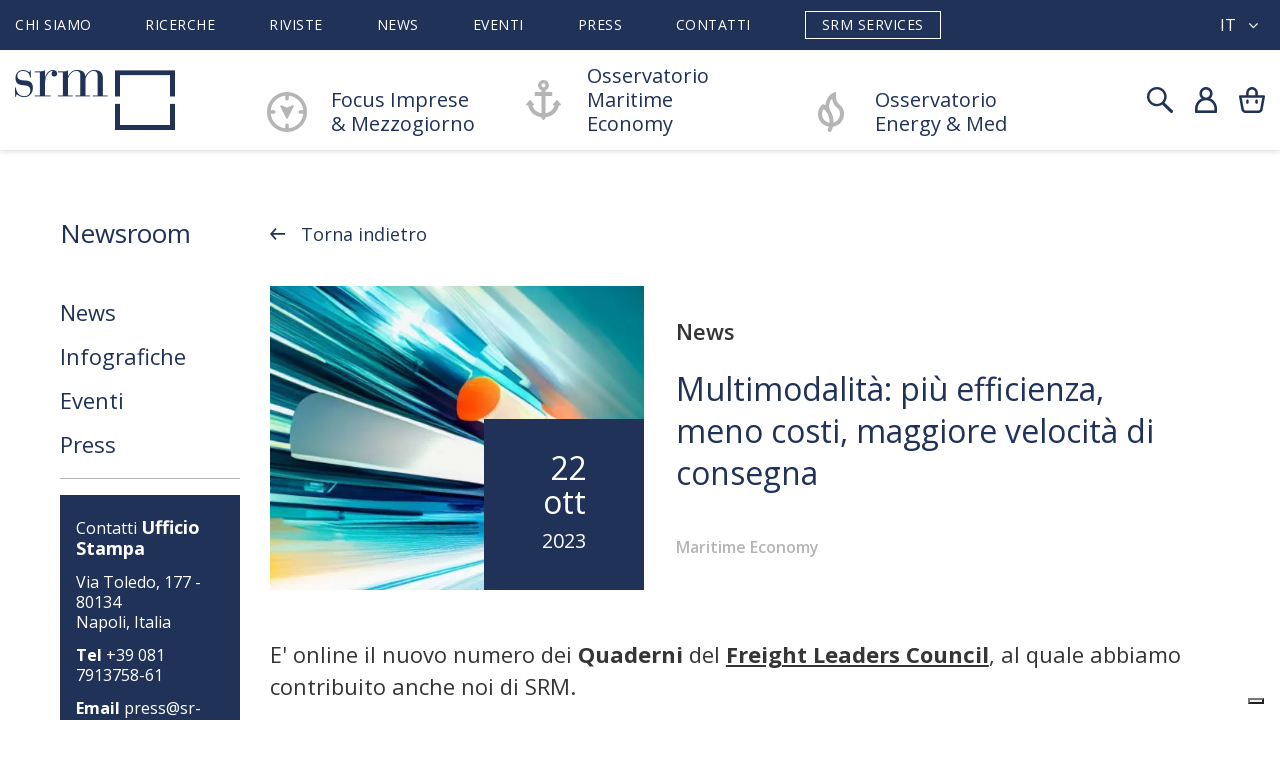

--- FILE ---
content_type: text/html; charset=UTF-8
request_url: https://www.sr-m.it/en/news/news/multimodality-more-efficiency-less-cost-faster-delivery.htm
body_size: 8005
content:
<!DOCTYPE html>
<html lang="it" >

<head>
	<base href="/">
	<title>SRM Centro Studi e Ricerche</title>
			
	<meta charset="UTF-8">
	<meta http-equiv="X-UA-Compatible" content="IE=edge">
	<meta name="viewport" content="width=device-width, initial-scale=1">
	<meta name="description" content="">
	<meta name="author" content="3d0 SRL">
	
	<meta property="og:title" content="Multimodalità: più efficienza, meno costi, maggiore velocità di consegna">
	<meta property="og:description" content="Multimodalità: più efficienza, meno costi, maggiore velocità di consegna">
	<meta property="og:image" content="/img/3376/lg/cpt-flc.">
	<meta property="og:url" content="/it/news/news/multimodalit-pi-efficienza-meno-costi-maggiore-velocit-di-consegna.htm">

	<meta name="twitter:card" content="summary_large_image">
	<meta name="twitter:site" content="Sr-m.it">
	<meta name="twitter:creator" content="Sr-m.it">
	<meta name="twitter:title" content="Multimodalità: più efficienza, meno costi, maggiore velocità di consegna">
	<meta name="twitter:description" content="Multimodalità: più efficienza, meno costi, maggiore velocità di consegna">
	<meta name="twitter:image" content="https://www.sr-m.it/img/3376/lg/cpt-flc.png">

			<meta charset="UTF-8">
<meta http-equiv="X-UA-Compatible" content="IE=edge">
<meta name="viewport" content="width=device-width, initial-scale=1">
<meta name="description" content="">
<meta name="author" content="3d0 SRL">
<!--FAVICON-->
<link rel="icon" type="image/png" href="img/favicon/favicon.png">


<link rel="stylesheet" href="plugins/bootstrap/bootstrap.min.css">
<link rel="stylesheet" href="assets/flag-icon-css/css/flag-icon.css">
<link rel="stylesheet" href="plugins/sweetalert/sweetalert.css">
<link rel="stylesheet" href="plugins/magnific/magnific-popup.css">
<link rel="stylesheet" href="themes/srm/theme.css">
<link rel="stylesheet" href="modules/pagecomposer/css/pagecomposer.css">
<link rel="stylesheet" href="modules/pagecomposer/css/aos.css">
<link rel="stylesheet" href="https://ajax.googleapis.com/ajax/libs/jqueryui/1.12.1/themes/smoothness/jquery-ui.css">
<link rel="stylesheet" href="modules/form_builder/css/style.css">
<link rel="stylesheet" href="modules/widget_box_image/css/style.css">
<link rel="stylesheet" href="modules/paypal/css/button.css">
<link rel="stylesheet" href="/themes/srm/modules/news/css/style.css?v=1">
<link rel="stylesheet" href="/modules/pagecomposer/css/pagecomposer.css">
<link rel="stylesheet" href="https://cdnjs.cloudflare.com/ajax/libs/Swiper/4.4.5/css/swiper.min.css">

<link rel="stylesheet" href="themes/jewels/css/font-awesome.css">
<link href="themes/jewels/css/bootstrap-social.css" rel="stylesheet">
<link rel="stylesheet" href="https://cdnjs.cloudflare.com/ajax/libs/Swiper/4.4.5/css/swiper.min.css">
<link rel="stylesheet" href="//cdn.jsdelivr.net/npm/slick-carousel@1.8.1/slick/slick.css">
<link rel="stylesheet" href="//cdn.jsdelivr.net/npm/slick-carousel@1.8.1/slick/slick-theme.css">
<link href="https://fonts.googleapis.com/css2?family=Open+Sans:wght@300;400;600;700;800&display=swap" rel="stylesheet">
<link href="https://fonts.googleapis.com/css2?family=Roboto:wght@300;400;500;700;900&display=swap" rel="stylesheet">

<!--<link rel="stylesheet" href="themes/jewels/css/demo.css">
<link rel="stylesheet" href="themes/jewels/css/style.css">
<link rel="stylesheet" href="themes/jewels/css/style_eshop.css">
<link rel="stylesheet" href="themes/jewels/css/style_lokea.css">
<link rel="stylesheet" href="themes/jewels/css/responsive_lokea.css">-->

	<style>
		.iubenda-nostyle {
		  width: auto !important;
		  height: auto !important;
		}
		.sottof .iubenda-nostyle {
		  text-decoration: underline !important;
		}
		/*.main-banner:not(.banner-srm-services) {
			background: #203159 !important;
		}
		.main-banner:not(.banner-srm-services) .banner-text::before, .main-banner:not(.banner-srm-services) .banner-text::after {
			display: none;
		}*/
	</style>
	
			<script>
	let js_error_title_alert = "error_title_alert";
	let js_success_title_alert = "success_title_alert";

	let js_confirm_title_alert="confirm_title_alert";
	let js_confirm_cancel_alert="confirm_cancel_alert";
	let js_confirm_ok_alert="confirm_ok_alert";
	let js_confirm_text_alert="confirm_text_alert";
	let js_activelocale="it";
	let js_go_cart="go_cart";
	let js_baseurl="\/";
</script>

<script src="https://use.typekit.net/bvo4wxh.js"></script>
<script>try{Typekit.load({ async: true });}catch(e){}</script>

			<script src="plugins/jquery-1.11.js"></script>
			<script src="plugins/bootstrap/bootstrap.min.js"></script>
			<script src="plugins/sweetalert/sweetalert.min.js"></script>
			<script src="plugins/magnific/jquery.magnific-popup.min.js"></script>
			<script src="backend/js/function.js"></script>
			<script src="themes/srm/theme.js"></script>
			<script src="modules/ecommerce/js/eshop.js?v=1"></script>
			<script src="modules/pagecomposer/js/aos.js"></script>
			<script src="themes/srm/modules/news/js/script.js"></script>
			<script src="https://cdnjs.cloudflare.com/ajax/libs/Swiper/4.4.2/js/swiper.js"></script>
	
	<script type="text/javascript">
	var _iub = _iub || [];
	_iub.csConfiguration = {"askConsentAtCookiePolicyUpdate":true,"countryDetection":true,"enableFadp":true,"enableLgpd":true,"enableUspr":true,"lgpdAppliesGlobally":false,"perPurposeConsent":true,"reloadOnConsent":true,"siteId":2829880,"cookiePolicyId":24414609,"lang":"it","banner":{"acceptButtonCaptionColor":"#FFFFFF","acceptButtonColor":"#213259","acceptButtonDisplay":true,"backgroundColor":"#FFFFFF","backgroundOverlay":true,"brandBackgroundColor":"#FFFFFF","brandTextColor":"#213259","closeButtonDisplay":false,"customizeButtonCaptionColor":"#FFFFFF","customizeButtonColor":"#213259","customizeButtonDisplay":true,"explicitWithdrawal":true,"listPurposes":true,"logo":"http://www.sr-m.it/media/images/logo-srm.png","ownerName":"S.R.M. Studi e Ricerche per il Mezzogiorno","position":"bottom","rejectButtonCaptionColor":"#FFFFFF","rejectButtonColor":"#213259","rejectButtonDisplay":true,"showPurposesToggles":true,"showTotalNumberOfProviders":true,"textColor":"#213259"}};
	</script>
	<script type="text/javascript" src="//cs.iubenda.com/sync/2829880.js"></script>
	<script type="text/javascript" src="//cdn.iubenda.com/cs/gpp/stub.js"></script>
	<script type="text/javascript" src="//cdn.iubenda.com/cs/iubenda_cs.js" charset="UTF-8" async></script>

<script src="https://cdnjs.cloudflare.com/ajax/libs/Swiper/4.4.2/js/swiper.js"></script>
<script src="//cdn.jsdelivr.net/npm/slick-carousel@1.8.1/slick/slick.js"></script>

<!-- Global site tag (gtag.js) - Google Analytics -->
<script type="text/plain" class="_iub_cs_activate" async src="https://www.googletagmanager.com/gtag/js?id=UA-22827821-2"></script>
<script>
  window.dataLayer = window.dataLayer || [];
  function gtag(){dataLayer.push(arguments);}
  gtag('js', new Date());
  gtag('config', 'UA-22827821-2');
</script>

<!-- Google tag (gtag.js) --> <script async src="https://www.googletagmanager.com/gtag/js?id=G-9YE30Y76GE"></script> <script> window.dataLayer = window.dataLayer || []; function gtag(){dataLayer.push(arguments);} gtag('js', new Date()); gtag('config', 'G-9YE30Y76GE'); </script>	
	
</head>
<body>
	
		<div class="wrapper">
		<!--- TOP ---->
		
<div class="top">
	<div class="sovra-top">
		<div class="container">
			<div class="menu">
				<ul>
								<li>
			<a href="/p/chi-siamo.htm" >Chi Siamo</a>
		</li>
				<li>
			<a href="/it/catalog/section/2/ricerche.htm" >Ricerche</a>
		</li>
				<li>
			<a href="/it/catalog/section/9/riviste.htm" >Riviste</a>
		</li>
				<li>
			<a href="/it/news/all/news.htm" >News</a>
		</li>
				<li>
			<a href="/events/all/eventi.htm" >Eventi</a>
		</li>
				<li>
			<a href="/index.php?mod=news&amp;ctrl=News&amp;action=list_news&amp;category=6" >Press</a>
		</li>
				<li>
			<a href="/p/contatti.htm" >Contatti</a>
		</li>
				<li>
			<a href="https://www.srmservices.it/p/srm-services.htm" >SRM Services</a>
		</li>
					</ul>
			</div>
			<div class="lingua">
				<div class="lingua-corrente">
			<span>it</span>
		<i class="fa fa-angle-down" aria-hidden="true"></i>
</div>

<div class="box-lingue clearfix">
						<a href="/index.php?ctrl=News&amp;mod=news&amp;action=info_news&amp;slug=multimodality-more-efficiency-less-cost-faster-delivery&amp;lang=en">en</a>
			</div>			</div>
		</div>
	</div>
	<div class="container">
		<div class="top-menu">		
			<div class="bar-menu">
				<div class="nav-menu">
					<span></span>
					<span></span>
					<span></span>
					<span></span>
				</div>
			</div>
			<div class="logo">
				<a href="index.php"><img src="media/images/logo-srm.png"></a>
				<div class="popup-scelta">
					<div class="titl-popup">Sei sicuro di voler ritornare al carrello?</div>
					<div class="col100">
						<button class="btn-scelta" onclick="chiudiPopup()">Resta qui</button>
						<a href="/index.php?mod=cart_onepage&ctrl=Cart&action=cart" class="btn-scelta">Val al carrello</a>
					</div>
				</div>
			</div>

			<div class="logo-services">
				<img src="/themes/srm/images/logo-srm-services.png">
			</div>

			<div class="menu">
				<ul>
					<li>
						<a href="/p/focus-mezzogiorno.htm">
															Focus Imprese<br>&amp; Mezzogiorno
													</a>
					</li>
					<li>
						<a href="/p/maritime-economy.htm">
															Osservatorio Maritime Economy
													</a>
					</li>
					<li>
						<a href="/p/energy-med.htm">
															Osservatorio Energy &amp; Med
													</a>
					</li>
				</ul>
				<ul class="only_resp">
								<li>
			<a href="/p/chi-siamo.htm" >Chi Siamo</a>
		</li>
				<li>
			<a href="/it/catalog/section/2/ricerche.htm" >Ricerche</a>
		</li>
				<li>
			<a href="/it/catalog/section/9/riviste.htm" >Riviste</a>
		</li>
				<li>
			<a href="/it/news/all/news.htm" >News</a>
		</li>
				<li>
			<a href="/events/all/eventi.htm" >Eventi</a>
		</li>
				<li>
			<a href="/index.php?mod=news&amp;ctrl=News&amp;action=list_news&amp;category=6" >Press</a>
		</li>
				<li>
			<a href="/p/contatti.htm" >Contatti</a>
		</li>
				<li>
			<a href="https://www.srmservices.it/p/srm-services.htm" >SRM Services</a>
		</li>
					</ul>
				<div class="lingua only_resp">
					<div class="lingua-corrente">
			<span>it</span>
		<i class="fa fa-angle-down" aria-hidden="true"></i>
</div>

<div class="box-lingue clearfix">
						<a href="/index.php?ctrl=News&amp;mod=news&amp;action=info_news&amp;slug=multimodality-more-efficiency-less-cost-faster-delivery&amp;lang=en">en</a>
			</div>				</div>
			</div>

			<div class="menu-services">
				<ul>
					<li><a href="#ricerche">Ricerche</a></li>
					<li><a href="#chi">Chi Siamo</a></li>
					<li><a href="#know">Know How</a></li>
					<li><a href="#servizi">Altri Servizi</a></li>
					<li><a href="#organi">Organi Societari</a></li>
					<li><a href="#contatti">Contatti</a></li>
					<li><a href="https://www.sr-m.it/">SRM</a></li>
					<li class="lingua">
						<div class="lingua-corrente">
			<span>it</span>
		<i class="fa fa-angle-down" aria-hidden="true"></i>
</div>

<div class="box-lingue clearfix">
						<a href="/index.php?ctrl=News&amp;mod=news&amp;action=info_news&amp;slug=multimodality-more-efficiency-less-cost-faster-delivery&amp;lang=en">en</a>
			</div>					</li>
				</ul>
			</div>

			<div class="topright">
				<div class="search">
					<img src="/themes/srm/images/ico-search.png">
				</div>
				
				<div class="utente">
					<div class="user">
			<a href="account/login.htm" class="notloggedin">
			<img src="/themes/srm/images/ico-admin.png">
		</a>
	
	<div class="underuser user-logged">
		<ul>
							<li><a class="dati-personali" href="it/account/home.htm">Il mio profilo</a></li>
									<li><a class="miei-ordini" href="index.php?ctrl=Orders&mod=ecommerce&action=view_attachments&lang=it">I miei file</a></li>
										<li><a href="/p/contatti.htm">Contatti</a></li>
		</ul>
		<ul>
			<li><div class="subtitle1">Bentornato !</div></li>
			<li><a href="account/logout.htm">Disconnetti</a></li>
		</ul>
	</div>

	<div class="underuser user-notloggedin">
		<form class="form" action="index.php" method="POST">
			<div class="subtitle1">Login</div>
			<span class="errore"></span>
			<input type="text" name="formdata[username]" placeholder="Username">
			<input type="password" name="formdata[password]" placeholder="Password">
			<button type="submit" class="btn-default">Accedi</button>
			<input type="hidden" name="ctrl" value="Access">
			<input type="hidden" name="action" value="login">
		</form>
		<ul>
			<li><a href="account/lostpwd.htm">Recupera password</a></li>
		</ul>
		<ul>
			<li><div class="subtitle1">Non hai un Account? </div></li>
			<li><a href="/p/entra-in-srm.htm">Registrati o Abbonati</a></li>
		</ul>
	</div>
</div>				</div>

									<div class="carrellino" id="undercart">
						<img src="/themes/srm/images/ico-cart.png">
													<div class="pallinocart" id="numberProductCart_cont" style="display:none"><span id="numberProductCart"></span></div>
												<div class="undercart" id="undercart_content">
							<h6>Il mio carrello</h6>
	<div class="cont-undercart m-b-30">
		<span class="cartempty">Il carrello è vuoto</span>
	</div>

						</div>
						<div class="overlay-popup-addToCart"></div>
						<div class="popup-addToCart">
							<!-- POPUP ULTIMO PRODOTTO AGGIUNTO --->
						</div>
					</div>
			  			</div>
			<div class="barraricerca">
				<div class="container">
					<label>Cosa stai cercando?</label>
					
						<form action='/index.php' method="GET">
							<input type='text' name='formdata[filtri][cerca]' id='searchfld' placeholder="Cerca..."/>
							<input type='hidden' name='ctrl' value="News"/>
							<input type='hidden' name='mod' value="news"/>
							<button type='submit' name='action' value="list_search" class="btn-search"></button>
						</form>
					<button class="close-search"></button>
				</div>
			</div>
		</div>
	</div>
	<div class="anchor-menu">
		<ul class="menu-mezzogiorno">
			<li><a href="#about">About</a></li>
			<li><a href="#news">News</a></li>
			<li><a href="#metodologia">Metodologia</a></li>
			<li><a href="#pubblicazioni">Pubblicazioni</a></li>
			<li><a href="#collaborazioni">Collaborazioni</a></li>
			<li><a href="#riviste">Riviste</a></li>
			<li><a href="#eventi">Eventi</a></li>
		</ul>
		<ul class="menu-maritime">
			<li><a href="#about">About</a></li>
			<li><a href="#news">News</a></li>
			<li><a href="#metodologia">Metodologia</a></li>
			<li><a href="#ricerche">Pubblicazioni</a></li>
			<li><a href="#alliance">Alliance</a></li>
			<li><a href="#eventi">Eventi</a></li>
			<li><a href="#partner">Partner</a></li>
		</ul>
		<ul class="menu-med">
			<li><a href="#about">About</a></li>
			<li><a href="#news">News</a></li>
			<li><a href="#metodologia">Metodologia</a></li>
			<li><a href="#ricerche">Pubblicazioni</a></li>
			<li><a href="#collaborazioni">Collaborazioni</a></li>
			<li><a href="#eventi">Eventi</a></li>
		</ul>
	</div>
</div>

<div class="fixedtop"></div>		<!--- END TOP ---->
			

<div class="container">
	<div class="space60"></div>
	<button class="selfiltri ">
		<img src="themes/jewels/images/ico_filtri.png">
		<img src="themes/jewels/images/ico_close_filtri.png">
		Filtri
	</button>
	<div class="colsx">
		<div class="titcolsx titcolsx-catalogo">Newsroom</div>
		<div class="menu-cat-oriz">
			<div class="filtri_ricerca">
																						<a href="/index.php?mod=news&ctrl=News&action=list_news&category=1">News</a>
																																	<a href="/index.php?mod=news&ctrl=News&action=list_news&category=2">Infografiche</a>
																																	<a href="/index.php?mod=news&ctrl=News&action=list_news&category=3">Eventi</a>
																										<a href="/index.php?mod=news&ctrl=News&action=list_news&category=4" class="open_cat Press">Press</a>
																																		<a href="/index.php?mod=news&ctrl=News&action=list_news&category=6" class="sub_cat sub_Press">Rassegna stampa <!--<label>10</label>--></a>
																												<a href="/index.php?mod=news&ctrl=News&action=list_news&category=7" class="sub_cat sub_Press">Comunicati Stampa <!--<label>10</label>--></a>
																												<a href="/index.php?mod=news&ctrl=News&action=list_news&category=8" class="sub_cat sub_Press">Rassegna video <!--<label>10</label>--></a>
																									</div>
			<ul class="contatti_ufficio_stampa">
				<li>Contatti <strong class="ufficio_stampa">Ufficio Stampa</strong></li>
				<li>Via Toledo, 177 - 80134<br>Napoli, Italia</li>
				<li><strong>Tel</strong> +39 081 7913758-61</li>
				<li><strong>Email</strong> <a href="mailto:press@sr-m.it">press@sr-m.it</a></li>
			</ul>
			<a href="themes/srm/pdf/PRESS-KIT-SRM.zip" class="btn-default b-w-2">Scarica press kit</a>
			<a href="https://a4b6i6.emailsp.com/frontend/forms/Subscription.aspx?idList=2&idForm=2&guid=bf7ab1e0-4672-4820-b483-301d9e5020d4" target="_blank" class="btn-default b-w-2">Ricevi comunicati stampa</a>
		</div>
	</div>

	<div class="coldx">
		<div class="breadcontinue">
			<a href="/it/news/all/news.htm" class="back">Torna indietro</a>
		</div>
		<div id="area_news" class="pagecomposer-riga riga-eventi">
			<div class="col-w-100 row">
				<div class="box-news">
					<div class="news">
																									<div class="img_news" style="background-image: url('/img/3376/lg/cpt-flc.');">
							<div class="data_news">
								22<br>
								Ott<br>
								<small>2023</small>
							</div>
						</div>
						<div class="cont-news clearfix">
														<div class="luogo_evento">News</div>
							<h3 class="tit_news">Multimodalità: più efficienza, meno costi, maggiore velocità di consegna</h3>
							<label class="label">Maritime Economy</label>
						</div>
					</div>
					<div class="vedi-news">
						<p>E&#39; online il nuovo numero dei <strong>Quaderni</strong>&nbsp;del <a href="https://www.freightleaders.org/" target="_blank"><strong>Freight Leaders Council</strong></a>, al quale abbiamo contribuito anche noi di SRM.</p>

<p>Il numero 31 dei Quaderni si focalizza sul tema:&nbsp;<strong>Multimodalit&agrave;: pi&ugrave; efficienza, meno costi, maggiore velocit&agrave; di consegna.</strong></p>

<p><a href="https://www.freightleaders.org/i-quaderni/" target="_blank"><strong>Clicca qui per il download</strong></a>&nbsp;</p>


						<!---->
					</div>
					<div class="row footer-article">
						<div class="col-xs-12 col-md-6">
																											</div>
						<div class="col-xs-12 col-md-6 col-buttons text-right">
							<div class="share_url"><p data-toggle="modal" data-target="#share_article">Condividi</p></div>
														<a href="javascript:window.print()" class="btn-default">Stampa</a>
						</div>
					</div>

											<div class="row footer-article footer-event">
																												<!---->
													</div>
					
					<div class="modal fade" id="share_article" role="dialog">
						
						<div class="modal-dialog modal-dialog-centered modal-sm">
							<div class="modal-content">
								<div class="modal-header">
									<h6 class="modal-title">Condividi</h6>
									<button type="button" class="close" data-dismiss="modal">&times;</button>
								</div>
								<div class="modal-body share">
									<a target="_blank" href="https://www.facebook.com/sharer.php?u=https%3A%2F%2Fwww.sr-m.it%2Fit%2Fnews%2Fnews%2Fmultimodalit-pi-efficienza-meno-costi-maggiore-velocit-di-consegna.htm">
										<img src="/themes/jewels/images/share_fb.png">
									</a>
									<a target="_blank" href="https://twitter.com/share?url=https%3A%2F%2Fwww.sr-m.it%2Fit%2Fnews%2Fnews%2Fmultimodalit-pi-efficienza-meno-costi-maggiore-velocit-di-consegna.htm&amp;text=Multimodalit%C3%A0%3A+pi%C3%B9+efficienza%2C+meno+costi%2C+maggiore+velocit%C3%A0+di+consegna">
										<img src="/themes/jewels/images/share_tw.png">
									</a>
									<a target="_blank" href="https://www.linkedin.com/sharing/share-offsite/?url=https%3A%2F%2Fwww.sr-m.it%2Fit%2Fnews%2Fnews%2Fmultimodalit-pi-efficienza-meno-costi-maggiore-velocit-di-consegna.htm">
										<img src="/themes/jewels/images/share_linkedin.png">
									</a>

									<a target="_blank" href="whatsapp://send?text=https%3A%2F%2Fwww.sr-m.it%2Fit%2Fnews%2Fnews%2Fmultimodalit-pi-efficienza-meno-costi-maggiore-velocit-di-consegna.htm" data-action="share/whatsapp/share">
										<img src="/themes/jewels/images/share_whatsapp.png">
									</a>
								</div>
							</div>
						</div>
					</div>
				</div>
			</div>
		</div>
	</div>
</div>

<div class="cont_prod_corr">
	<div class="titl">Pubblicazioni Correlate</div>
	<div class="clear"></div>
	<div class="swiper-container slider_prod_corr">
		<div class="swiper-wrapper">
						<div class="swiper-slide s-prod aquattro product_card" id="riga_322787">
				<div class="cont_imgprodsez">
					<a href="/it/cat/prod/322787/italian-maritime-economy-report-2023.htm">	
						<img class="imgprod imgtop" id="img_prod_322787" src="/img/3184/sm/copertina-maritime-2023.">
					</a>
				</div>
				
				<div class="info">
					<a href="/it/cat/prod/322787/italian-maritime-economy-report-2023.htm" class="tit-prod">Italian Maritime Economy 2023. Porti, shipping e logistica al centro dei nuovi scenari del Mediterraneo. 10 anni di analisi sulla competitività del settore e sul ruolo dell’Italia</a>
					<div class="wish-price">
													<a href="/it/cat/prod/322787/italian-maritime-economy-report-2023.htm" class="label">Focus Mezzogiorno</a>
												<div class="wishlist">
													</div>
						<div class="price">
																								<span>&#8364; 70,00</span>
																					</div>
					</div>
				</div>
			</div>
						<div class="swiper-slide s-prod aquattro product_card" id="riga_322779">
				<div class="cont_imgprodsez">
					<a href="/it/cat/prod/322779/corridoi-ed-efficienza-logistica-dei-territori-2023.htm">	
						<img class="imgprod imgtop" id="img_prod_322779" src="/img/2981/sm/copertina-srm-contship-web.">
					</a>
				</div>
				
				<div class="info">
					<a href="/it/cat/prod/322779/corridoi-ed-efficienza-logistica-dei-territori-2023.htm" class="tit-prod">Corridoi ed efficienza logistica dei territori - Edizione 2023</a>
					<div class="wish-price">
													<a href="/it/cat/prod/322779/corridoi-ed-efficienza-logistica-dei-territori-2023.htm" class="label">Focus Mezzogiorno</a>
												<div class="wishlist">
													</div>
						<div class="price">
																								<span>Gratis!</span>
																					</div>
					</div>
				</div>
			</div>
					</div>
		<!--<div class="swiper-button-prev swiper-button-prev"></div>
		<div class="swiper-button-next swiper-button-next"></div>
		<div class="swiper-scrollbar"></div>-->
	</div>
</div>



		<!--- FOOTER ---->
		<div class="footer">
	<div class='pagecomposer-riga'  id=''><div class='col-w-50 col-newsletter'  id=''><div class=' box-newsletter hide'  id=''><form id='form_builder_69' onsubmit='form_builder_submit(69); return false;' enctype='m'ultipart/form-data'>
<h5>Resta Informato</h5>
<p>Iscriviti alla newsletter per gli ultimi aggiornamenti</p>

<!------ RIGA ------>
<div class="form-builder-row clearfix">
	<div class="form-builder-col-100">
		<div class="form-builder-control">
			<input type='text' name='email' class='' id='' attr1='' attr2='' placeholder='' ><input type='hidden' name='mailman_list_subscribe[]' value='1'>
			<button class="btn-newsletter">Iscriviti</button>
		</div>
	</div>
</div>
<!------ FINE RIGA ------><input type='hidden' name='form_builder_id' value='69'><div style='display:none' class='form_builder_error' id='form_builder_error_69'></div><div style='display:none' class='form_builder_success' id='form_builder_success_69'></div></form>
</div><div class=' box-newsletter'  id=''><h5>Iscriviti alla Newsletter di SRM</h5>

<p>Resta informato sugli ultimi studi e sui prossimi eventi</p>

<p><a class="btn-newsletter" href="https://a4b6i6.emailsp.com/frontend/forms/Subscription.aspx?idList=1&amp;idForm=1&amp;guid=aafa5375-bcf1-4e06-965a-e3a98b626156" style="position: static; display: inline-block;" target="_blank">Iscriviti</a></p>
</div></div><div class='col-w-50 col-social'  style="background:url('media/images/background-social.png'); background-position:center center; background-repeat:no-repeat; background-size:cover; background-attachment:scroll;" id=''><div class=' box-social'  id=''><div class="social">
<h6>Seguici</h6>

<ul>
	<li><a href="https://www.facebook.com/SRMezzogiorno" target="_blank"><img src="media/images/ico-fb.png" /></a></li>
	<li><a href="https://twitter.com/SRMezzogiorno" target="_blank"><img src="media/images/ico-tw(1).png" /></a></li>
	<li><a href="https://www.youtube.com/user/SRmezzogiorno" target="_blank"><img src="media/images/ico-yt.png" /></a></li>
	<li><a href="https://www.linkedin.com/company/srm---associazione-studi-e-ricerche-per-il-mezzogiorno" target="_blank"><img src="media/images/ico-in.png" /></a></li>
	<li><a href="https://www.instagram.com/ricerchesrm/" target="_blank"><img src="media/images/ico-inst.png" /></a></li>
</ul>
</div>
</div></div></div><div class='pagecomposer-riga pagecomposer-detect-mobile pagecomposer-tablet-device pagecomposer-desktop-device '  id=''><div class='col-w-100 container col-fondatori slider-fondatori'  id=''><div class=''  id=''><h5 style="text-align:left">Soci Fondatori e Ordinari</h5>

<ul>
	<li><a href="https://group.intesasanpaolo.com/it/" target="_blank"><img src="/themes/srm/images/logo-soci_1.png" /></a></li>
	<li><a href="https://www.compagniadisanpaolo.it/it/" target="_blank"><img src="/themes/srm/images/logo-soci_2.png" /></a></li>
	<li><a href="https://www.intesasanpaoloinnovationcenter.com/it" target="_blank"><img src="/themes/srm/images/logo-soci_5.png" /></a></li>
	<!--<li><a href="https://intesasanpaolorentforyou.com/" target="_blank"><img src="/themes/srm/images/ISP_Rent-Foryou.png" /></a></li>-->
	<li><a href="https://www.alexbank.com/en/retail" target="_blank"><img src="/themes/srm/images/logo-soci_3.png" /></a></li>
	<li><a href="https://www.intesasanpaolobank.al/" target="_blank"><img src="/themes/srm/images/logo_intesa_albania.png" /></a></li>
	<li><a href="https://www.intesasanpaolobank.si/" target="_blank"><img src="/themes/srm/images/logo_INTESA_SANPAOLO_BANK_slovenia.png" /></a></li>
	<li><a href="https://www.pbz.hr/" target="_blank"><img src="/themes/srm/images/logo_PBZ.png" /></a></li>
</ul>
</div></div></div><div class='pagecomposer-riga pagecomposer-detect-mobile pagecomposer-mobile-device '  id=''><div class='col-w-100 container col-fondatori'  id=''><div class=''  id=''><h5 style="text-align:left">Soci Fondatori e Ordinari</h5>

<ul>
	<li><a href="https://group.intesasanpaolo.com/it/" target="_blank"><img src="/themes/srm/images/logo-soci_1.png" /></a></li>
	<li><a href="https://www.compagniadisanpaolo.it/it/" target="_blank"><img src="/themes/srm/images/logo-soci_2.png" /></a></li>
	<li><a href="https://www.intesasanpaoloinnovationcenter.com/it" target="_blank"><img src="/themes/srm/images/logo-soci_5.png" /></a></li>
	<!--<li><a href="https://intesasanpaolorentforyou.com/" target="_blank"><img src="/themes/srm/images/ISP_Rent-Foryou.png" /></a></li>-->
	<li><a href="https://www.alexbank.com/en/retail" target="_blank"><img src="/themes/srm/images/logo-soci_3.png" /></a></li>
	<li><a href="https://www.intesasanpaolobank.al/" target="_blank"><img src="/themes/srm/images/logo_intesa_albania.png" /></a></li>
	<li><a href="https://www.intesasanpaolobank.si/" target="_blank"><img src="/themes/srm/images/logo_INTESA_SANPAOLO_BANK_slovenia.png" /></a></li>
	<li><a href="https://www.pbz.hr/" target="_blank"><img src="/themes/srm/images/logo_PBZ.png" /></a></li>
</ul>
</div></div></div><div class='pagecomposer-riga footer-links'  id=''><div class='col-w-100 container m-b-0'  id=''><div class='pagecomposer-riga'  id=''><div class='col-w-33'  id=''><div class=' logo-footer'  id=''><div class="cont-box-img {hover}">
		<a href="/index.php" class="">
		<figure>
		<img src="media/images/new-logo-srm-footer.png"/>
	</figure>
	<div class="box-testo-img">	
							</div>
	</a>
</div>

</div><div class=''  id=''><ul>
	<li>Via Toledo, 177 - 80134 Napoli, Italia</li>
	<li><strong>PEC:</strong> amministrazione@pec-srm.it</li>
	<li><strong>Tel</strong> +39 081 7913758-61</li>
</ul>
</div></div><div class='col-w-33'  id=''><div class=''  id=''><h5>Informazioni</h5>

<ul>
	<li><a href="/account/login.htm">Account</a></li>
	<li><a href="/p/codice-etico.htm">Codice Etico</a></li>
	<li>
      <a href="#" class="iubenda-cs-preferences-link">Preferenze Privacy</a>
	</li>
	<li>
      <a href="https://www.iubenda.com/privacy-policy/24414609" class="iubenda-white no-brand iubenda-noiframe iubenda-embed iubenda-nostyle" title="Privacy Policy">Privacy Policy</a>
      <script type="text/javascript">(function (w,d) {var loader = function () {var s = d.createElement("script"), tag = d.getElementsByTagName("script")[0]; s.src="https://cdn.iubenda.com/iubenda.js"; tag.parentNode.insertBefore(s,tag);}; if(w.addEventListener){w.addEventListener("load", loader, false);}else if(w.attachEvent){w.attachEvent("onload", loader);}else{w.onload = loader;}})(window, document);</script>
	</li>
	<li>
      <a href="https://www.iubenda.com/privacy-policy/24414609/cookie-policy" class="iubenda-white no-brand iubenda-noiframe iubenda-embed iubenda-nostyle" title="Cookie Policy">Cookie Policy</a>
      <script type="text/javascript">(function (w,d) {var loader = function () {var s = d.createElement("script"), tag = d.getElementsByTagName("script")[0]; s.src="https://cdn.iubenda.com/iubenda.js"; tag.parentNode.insertBefore(s,tag);}; if(w.addEventListener){w.addEventListener("load", loader, false);}else if(w.attachEvent){w.attachEvent("onload", loader);}else{w.onload = loader;}})(window, document);</script>
	</li>
	<li>
      <a href="https://www.iubenda.com/termini-e-condizioni/24414609" class="iubenda-white no-brand iubenda-noiframe iubenda-embed iubenda-nostyle" title="Termini e Condizioni">Termini e Condizioni</a>
      <script type="text/javascript">(function (w,d) {var loader = function () {var s = d.createElement("script"), tag = d.getElementsByTagName("script")[0]; s.src="https://cdn.iubenda.com/iubenda.js"; tag.parentNode.insertBefore(s,tag);}; if(w.addEventListener){w.addEventListener("load", loader, false);}else if(w.attachEvent){w.attachEvent("onload", loader);}else{w.onload = loader;}})(window, document);</script>
	</li>
	<li><a href="/p/disclaimer.htm">Disclaimer</a></li>
</ul>
</div></div><div class='col-w-33 col-osservatori'  id=''><div class=''  id=''><h5>Osservatori</h5>

<ul>
	<li><a href="/p/focus-mezzogiorno.htm">Focus Imprese<br /> &amp;
	Mezzogiorno</a></li>
	<li><a href="/p/maritime-economy.htm">Osservatorio<br />
	Maritime Economy</a></li>
	<li><a href="/p/energy-med.htm">Osservatorio<br />
	Energy &amp; Med</a></li>
</ul>
</div></div></div></div></div>
</div>
<div class="sottof">
	<div class="container">
		<div class="row">
			<div class="col-xs-12 col-sm-8 col-md-9 col-lg-10">
				<p class="copy">
					&copy; Copyright 2021-2024 SRM - Centro Studi e Ricerche - P.iva 04514401217
				</p>
				<p class="copy-services">
					&copy; Copyright 2021-2024 SRM services - P.Iva/C.F.: 09117291212 - 
											<a class="iubenda-white no-brand iubenda-noiframe iubenda-embed iubenda-nostyle" href="https://www.iubenda.com/privacy-policy/24414609" title="Privacy Policy">Privacy Policy</a>
						<script type="text/javascript">(function (w,d) {var loader = function () {var s = d.createElement("script"), tag = d.getElementsByTagName("script")[0]; s.src="https://cdn.iubenda.com/iubenda.js"; tag.parentNode.insertBefore(s,tag);}; if(w.addEventListener){w.addEventListener("load", loader, false);}else if(w.attachEvent){w.attachEvent("onload", loader);}else{w.onload = loader;}})(window, document);</script>
									</p>
			</div>
			<div class="col-xs-12 col-sm-4 col-md-3 col-lg-2 text-right">
				<p>Powered by
					<a href="https://www.3d0.it" target="_blank" rel="nofollow" title="Web Agency">
						<img src="/themes/srm/images/logo-3d0.png">
					</a>
				</p>
			</div>
		</div>
	</div>
</div>
		<!--- END FOOTER ---->
		

		<!-- ANCORA display_block_end_page -->
		<div class="overlay-paypal">
	<div class="paypal-checkout-modal">
		<img src="modules/paypal/images/loading.gif">
		<p>Ti stiamo reindirizzando su</p>
		<img src="modules/paypal/images/paypal-logo-transparent.png">
	</div>
</div>
	</div>
</body>

	
	<script src="plugins/mobile-detect/mobile-detect.min.js"></script>
	<script src="plugins/mobile-detect/mobile-detect.modernizr.js"></script>
	<script src="modules/pagecomposer/js/pagecomposer_device.js?v=1"></script>
	<script src="https://www.google.com/recaptcha/api.js"></script>
	<script src="modules/form_builder/js/send.js"></script>
	<script src="https://ajax.googleapis.com/ajax/libs/jqueryui/1.12.1/jquery-ui.min.js"></script>
	<script src="modules/widget_box_image/js/script.js"></script>
	<script src="modules/pagecomposer/js/pagecomposer.js"></script>
	<script src="modules/paypal/js/checkout.js?v=3"></script>
	



</html>

--- FILE ---
content_type: text/html; charset=UTF-8
request_url: https://www.sr-m.it/plugins/mobile-detect/mobile-detect.modernizr.js
body_size: 10825
content:
<!DOCTYPE html>
<html lang="it" >

<head>
	<base href="/">
	<title>SRM Centro Studi e Ricerche</title>
		<meta name="description" content="">
    <meta name="keyword" content="">

				<meta charset="UTF-8">
<meta http-equiv="X-UA-Compatible" content="IE=edge">
<meta name="viewport" content="width=device-width, initial-scale=1">
<meta name="description" content="">
<meta name="author" content="3d0 SRL">
<!--FAVICON-->
<link rel="icon" type="image/png" href="img/favicon/favicon.png">


<link rel="stylesheet" href="plugins/bootstrap/bootstrap.min.css">
<link rel="stylesheet" href="assets/flag-icon-css/css/flag-icon.css">
<link rel="stylesheet" href="plugins/sweetalert/sweetalert.css">
<link rel="stylesheet" href="plugins/magnific/magnific-popup.css">
<link rel="stylesheet" href="themes/srm/theme.css">
<link rel="stylesheet" href="modules/pagecomposer/css/pagecomposer.css">
<link rel="stylesheet" href="modules/pagecomposer/css/aos.css">
<link rel="stylesheet" href="https://ajax.googleapis.com/ajax/libs/jqueryui/1.12.1/themes/smoothness/jquery-ui.css">
<link rel="stylesheet" href="modules/form_builder/css/style.css">
<link rel="stylesheet" href="modules/widget_box_image/css/style.css">
<link rel="stylesheet" href="modules/paypal/css/button.css">
<link rel="stylesheet" href="/plugins/bxslider-4/dist/jquery.bxslider.min.css">
<link rel="stylesheet" href="modules/pagecomposer/media/css/css_3.css">
<link rel="stylesheet" href="themes/srm/modules/widget_slider_products/css/frontend.css">
<link rel="stylesheet" href="/themes/srm/modules/news/css/widget.css">

<link rel="stylesheet" href="themes/jewels/css/font-awesome.css">
<link href="themes/jewels/css/bootstrap-social.css" rel="stylesheet">
<link rel="stylesheet" href="https://cdnjs.cloudflare.com/ajax/libs/Swiper/4.4.5/css/swiper.min.css">
<link rel="stylesheet" href="//cdn.jsdelivr.net/npm/slick-carousel@1.8.1/slick/slick.css">
<link rel="stylesheet" href="//cdn.jsdelivr.net/npm/slick-carousel@1.8.1/slick/slick-theme.css">
<link href="https://fonts.googleapis.com/css2?family=Open+Sans:wght@300;400;600;700;800&display=swap" rel="stylesheet">
<link href="https://fonts.googleapis.com/css2?family=Roboto:wght@300;400;500;700;900&display=swap" rel="stylesheet">

<!--<link rel="stylesheet" href="themes/jewels/css/demo.css">
<link rel="stylesheet" href="themes/jewels/css/style.css">
<link rel="stylesheet" href="themes/jewels/css/style_eshop.css">
<link rel="stylesheet" href="themes/jewels/css/style_lokea.css">
<link rel="stylesheet" href="themes/jewels/css/responsive_lokea.css">-->

	<style>
		.iubenda-nostyle {
		  width: auto !important;
		  height: auto !important;
		}
		.sottof .iubenda-nostyle {
		  text-decoration: underline !important;
		}
		/*.main-banner:not(.banner-srm-services) {
			background: #203159 !important;
		}
		.main-banner:not(.banner-srm-services) .banner-text::before, .main-banner:not(.banner-srm-services) .banner-text::after {
			display: none;
		}*/
	</style>
	
		
	
				<script>
	let js_error_title_alert = "error_title_alert";
	let js_success_title_alert = "success_title_alert";

	let js_confirm_title_alert="confirm_title_alert";
	let js_confirm_cancel_alert="confirm_cancel_alert";
	let js_confirm_ok_alert="confirm_ok_alert";
	let js_confirm_text_alert="confirm_text_alert";
	let js_activelocale="it";
	let js_go_cart="go_cart";
	let js_baseurl="\/";
</script>

<script src="https://use.typekit.net/bvo4wxh.js"></script>
<script>try{Typekit.load({ async: true });}catch(e){}</script>

			<script src="plugins/jquery-1.11.js"></script>
			<script src="plugins/bootstrap/bootstrap.min.js"></script>
			<script src="plugins/sweetalert/sweetalert.min.js"></script>
			<script src="plugins/magnific/jquery.magnific-popup.min.js"></script>
			<script src="backend/js/function.js"></script>
			<script src="themes/srm/theme.js"></script>
			<script src="modules/ecommerce/js/eshop.js?v=1"></script>
			<script src="modules/pagecomposer/js/aos.js"></script>
	
	<script type="text/javascript">
	var _iub = _iub || [];
	_iub.csConfiguration = {"askConsentAtCookiePolicyUpdate":true,"countryDetection":true,"enableFadp":true,"enableLgpd":true,"enableUspr":true,"lgpdAppliesGlobally":false,"perPurposeConsent":true,"reloadOnConsent":true,"siteId":2829880,"cookiePolicyId":24414609,"lang":"it","banner":{"acceptButtonCaptionColor":"#FFFFFF","acceptButtonColor":"#213259","acceptButtonDisplay":true,"backgroundColor":"#FFFFFF","backgroundOverlay":true,"brandBackgroundColor":"#FFFFFF","brandTextColor":"#213259","closeButtonDisplay":false,"customizeButtonCaptionColor":"#FFFFFF","customizeButtonColor":"#213259","customizeButtonDisplay":true,"explicitWithdrawal":true,"listPurposes":true,"logo":"http://www.sr-m.it/media/images/logo-srm.png","ownerName":"S.R.M. Studi e Ricerche per il Mezzogiorno","position":"bottom","rejectButtonCaptionColor":"#FFFFFF","rejectButtonColor":"#213259","rejectButtonDisplay":true,"showPurposesToggles":true,"showTotalNumberOfProviders":true,"textColor":"#213259"}};
	</script>
	<script type="text/javascript" src="//cs.iubenda.com/sync/2829880.js"></script>
	<script type="text/javascript" src="//cdn.iubenda.com/cs/gpp/stub.js"></script>
	<script type="text/javascript" src="//cdn.iubenda.com/cs/iubenda_cs.js" charset="UTF-8" async></script>

<script src="https://cdnjs.cloudflare.com/ajax/libs/Swiper/4.4.2/js/swiper.js"></script>
<script src="//cdn.jsdelivr.net/npm/slick-carousel@1.8.1/slick/slick.js"></script>

<!-- Global site tag (gtag.js) - Google Analytics -->
<script type="text/plain" class="_iub_cs_activate" async src="https://www.googletagmanager.com/gtag/js?id=UA-22827821-2"></script>
<script>
  window.dataLayer = window.dataLayer || [];
  function gtag(){dataLayer.push(arguments);}
  gtag('js', new Date());
  gtag('config', 'UA-22827821-2');
</script>

<!-- Google tag (gtag.js) --> <script async src="https://www.googletagmanager.com/gtag/js?id=G-9YE30Y76GE"></script> <script> window.dataLayer = window.dataLayer || []; function gtag(){dataLayer.push(arguments);} gtag('js', new Date()); gtag('config', 'G-9YE30Y76GE'); </script>	
	
	
</head>
<body>
	
	
	<div class="wrapper">
		<!--- TOP ---->
		
<div class="top">
	<div class="sovra-top">
		<div class="container">
			<div class="menu">
				<ul>
								<li>
			<a href="/p/chi-siamo.htm" >Chi Siamo</a>
		</li>
				<li>
			<a href="/it/catalog/section/2/ricerche.htm" >Ricerche</a>
		</li>
				<li>
			<a href="/it/catalog/section/9/riviste.htm" >Riviste</a>
		</li>
				<li>
			<a href="/it/news/all/news.htm" >News</a>
		</li>
				<li>
			<a href="/events/all/eventi.htm" >Eventi</a>
		</li>
				<li>
			<a href="/index.php?mod=news&amp;ctrl=News&amp;action=list_news&amp;category=6" >Press</a>
		</li>
				<li>
			<a href="/p/contatti.htm" >Contatti</a>
		</li>
				<li>
			<a href="https://www.srmservices.it/p/srm-services.htm" >SRM Services</a>
		</li>
					</ul>
			</div>
			<div class="lingua">
				<div class="lingua-corrente">
			<span>it</span>
		<i class="fa fa-angle-down" aria-hidden="true"></i>
</div>

<div class="box-lingue clearfix">
						<a href="/index.php?lang=en">en</a>
			</div>			</div>
		</div>
	</div>
	<div class="container">
		<div class="top-menu">		
			<div class="bar-menu">
				<div class="nav-menu">
					<span></span>
					<span></span>
					<span></span>
					<span></span>
				</div>
			</div>
			<div class="logo">
				<a href="index.php"><img src="media/images/logo-srm.png"></a>
				<div class="popup-scelta">
					<div class="titl-popup">Sei sicuro di voler ritornare al carrello?</div>
					<div class="col100">
						<button class="btn-scelta" onclick="chiudiPopup()">Resta qui</button>
						<a href="/index.php?mod=cart_onepage&ctrl=Cart&action=cart" class="btn-scelta">Val al carrello</a>
					</div>
				</div>
			</div>

			<div class="logo-services">
				<img src="/themes/srm/images/logo-srm-services.png">
			</div>

			<div class="menu">
				<ul>
					<li>
						<a href="/p/focus-mezzogiorno.htm">
															Focus Imprese<br>&amp; Mezzogiorno
													</a>
					</li>
					<li>
						<a href="/p/maritime-economy.htm">
															Osservatorio Maritime Economy
													</a>
					</li>
					<li>
						<a href="/p/energy-med.htm">
															Osservatorio Energy &amp; Med
													</a>
					</li>
				</ul>
				<ul class="only_resp">
								<li>
			<a href="/p/chi-siamo.htm" >Chi Siamo</a>
		</li>
				<li>
			<a href="/it/catalog/section/2/ricerche.htm" >Ricerche</a>
		</li>
				<li>
			<a href="/it/catalog/section/9/riviste.htm" >Riviste</a>
		</li>
				<li>
			<a href="/it/news/all/news.htm" >News</a>
		</li>
				<li>
			<a href="/events/all/eventi.htm" >Eventi</a>
		</li>
				<li>
			<a href="/index.php?mod=news&amp;ctrl=News&amp;action=list_news&amp;category=6" >Press</a>
		</li>
				<li>
			<a href="/p/contatti.htm" >Contatti</a>
		</li>
				<li>
			<a href="https://www.srmservices.it/p/srm-services.htm" >SRM Services</a>
		</li>
					</ul>
				<div class="lingua only_resp">
					<div class="lingua-corrente">
			<span>it</span>
		<i class="fa fa-angle-down" aria-hidden="true"></i>
</div>

<div class="box-lingue clearfix">
						<a href="/index.php?lang=en">en</a>
			</div>				</div>
			</div>

			<div class="menu-services">
				<ul>
					<li><a href="#ricerche">Ricerche</a></li>
					<li><a href="#chi">Chi Siamo</a></li>
					<li><a href="#know">Know How</a></li>
					<li><a href="#servizi">Altri Servizi</a></li>
					<li><a href="#organi">Organi Societari</a></li>
					<li><a href="#contatti">Contatti</a></li>
					<li><a href="https://www.sr-m.it/">SRM</a></li>
					<li class="lingua">
						<div class="lingua-corrente">
			<span>it</span>
		<i class="fa fa-angle-down" aria-hidden="true"></i>
</div>

<div class="box-lingue clearfix">
						<a href="/index.php?lang=en">en</a>
			</div>					</li>
				</ul>
			</div>

			<div class="topright">
				<div class="search">
					<img src="/themes/srm/images/ico-search.png">
				</div>
				
				<div class="utente">
					<div class="user">
			<a href="account/login.htm" class="notloggedin">
			<img src="/themes/srm/images/ico-admin.png">
		</a>
	
	<div class="underuser user-logged">
		<ul>
							<li><a class="dati-personali" href="it/account/home.htm">Il mio profilo</a></li>
									<li><a class="miei-ordini" href="index.php?ctrl=Orders&mod=ecommerce&action=view_attachments&lang=it">I miei file</a></li>
										<li><a href="/p/contatti.htm">Contatti</a></li>
		</ul>
		<ul>
			<li><div class="subtitle1">Bentornato !</div></li>
			<li><a href="account/logout.htm">Disconnetti</a></li>
		</ul>
	</div>

	<div class="underuser user-notloggedin">
		<form class="form" action="index.php" method="POST">
			<div class="subtitle1">Login</div>
			<span class="errore"></span>
			<input type="text" name="formdata[username]" placeholder="Username">
			<input type="password" name="formdata[password]" placeholder="Password">
			<button type="submit" class="btn-default">Accedi</button>
			<input type="hidden" name="ctrl" value="Access">
			<input type="hidden" name="action" value="login">
		</form>
		<ul>
			<li><a href="account/lostpwd.htm">Recupera password</a></li>
		</ul>
		<ul>
			<li><div class="subtitle1">Non hai un Account? </div></li>
			<li><a href="/p/entra-in-srm.htm">Registrati o Abbonati</a></li>
		</ul>
	</div>
</div>				</div>

									<div class="carrellino" id="undercart">
						<img src="/themes/srm/images/ico-cart.png">
													<div class="pallinocart" id="numberProductCart_cont" style="display:none"><span id="numberProductCart"></span></div>
												<div class="undercart" id="undercart_content">
							<h6>Il mio carrello</h6>
	<div class="cont-undercart m-b-30">
		<span class="cartempty">Il carrello è vuoto</span>
	</div>

						</div>
						<div class="overlay-popup-addToCart"></div>
						<div class="popup-addToCart">
							<!-- POPUP ULTIMO PRODOTTO AGGIUNTO --->
						</div>
					</div>
			  			</div>
			<div class="barraricerca">
				<div class="container">
					<label>Cosa stai cercando?</label>
					
						<form action='/index.php' method="GET">
							<input type='text' name='formdata[filtri][cerca]' id='searchfld' placeholder="Cerca..."/>
							<input type='hidden' name='ctrl' value="News"/>
							<input type='hidden' name='mod' value="news"/>
							<button type='submit' name='action' value="list_search" class="btn-search"></button>
						</form>
					<button class="close-search"></button>
				</div>
			</div>
		</div>
	</div>
	<div class="anchor-menu">
		<ul class="menu-mezzogiorno">
			<li><a href="#about">About</a></li>
			<li><a href="#news">News</a></li>
			<li><a href="#metodologia">Metodologia</a></li>
			<li><a href="#pubblicazioni">Pubblicazioni</a></li>
			<li><a href="#collaborazioni">Collaborazioni</a></li>
			<li><a href="#riviste">Riviste</a></li>
			<li><a href="#eventi">Eventi</a></li>
		</ul>
		<ul class="menu-maritime">
			<li><a href="#about">About</a></li>
			<li><a href="#news">News</a></li>
			<li><a href="#metodologia">Metodologia</a></li>
			<li><a href="#ricerche">Pubblicazioni</a></li>
			<li><a href="#alliance">Alliance</a></li>
			<li><a href="#eventi">Eventi</a></li>
			<li><a href="#partner">Partner</a></li>
		</ul>
		<ul class="menu-med">
			<li><a href="#about">About</a></li>
			<li><a href="#news">News</a></li>
			<li><a href="#metodologia">Metodologia</a></li>
			<li><a href="#ricerche">Pubblicazioni</a></li>
			<li><a href="#collaborazioni">Collaborazioni</a></li>
			<li><a href="#eventi">Eventi</a></li>
		</ul>
	</div>
</div>

<div class="fixedtop"></div>		<!--- END TOP ---->
			<div class="pagecomposer-contenitore full-width">
		<div class='pagecomposer-riga main-banner'  style="background:url('media/images/concreta_banner-principale.png'); background-position:center center; background-repeat:no-repeat; background-size:cover; background-attachment:scroll;" id=''><div class='col-w-100 col-banner'  id=''><div class=' banner-text'  id=''><!--<h1><img src="/media/images/SRM_20_anni_banner.png" style="width:650px" /></h1>

<p><a class="btn-default b-w-2" href="/p/srm-compie-20-anni.htm">Scopri di pi&ugrave;</a></p>-->
<h1>Studi e Ricerche per<br />
l&#39;Economia del Territorio</h1>

<p><a class="btn-default b-w-2" href="/p/chi-siamo.htm">Scopri di pi&ugrave;</a></p></div></div></div><div class='pagecomposer-riga riga-news-eventi container'  id=''><div class='col-w-100 row'  id=''><div class=''  id=''>		<div class="box-news">
		<div class="slider-Meets4Future news">
			<div class="slide1">
				<div class="d-table">	
					<div class="d-table-cell" style="background: rgba(28,98,159,0.29);">
						<div class="title-Meets4Future">#Meets4Future</div>
						<div class="content-Meets4Future">Sei un under 30<br> e hai una<br> tua idea di<br> Futuro?</div>
						<label class="label-Meets4Future">Incontriamoci</label>
					</div>
					<a href="/p/meets-for-future.htm" class="button-Meets4Future">Invia la tua candidatura e partecipa</a>
				</div>
			</div>
			<div class="slide2">
				<div class="d-table">
					<div class="d-table-cell" style="background: rgba(28,98,159,0.29);">
						<div class="title-Meets4Future">#Meets4Future</div>
						<div class="content-Meets4Future">Sei una neolaureata<br> e hai una tua<br> visione del<br> Mezzogiorno?</div>
						<label class="label-Meets4Future">Conosciamoci</label>
					</div>
					<a href="/p/meets-for-future.htm" class="button-Meets4Future">Invia la tua candidatura e partecipa</a>
				</div>
			</div>
			<div class="slide3">
				<div class="d-table">
					<div class="d-table-cell" style="background: rgba(28,98,159,0.29);">
						<div class="title-Meets4Future">#Meets4Future</div>
						<div class="content-Meets4Future">Sei un giovane<br> economista e<br> hai un tuo ideale<br> di Sviluppo?</div>
						<label class="label-Meets4Future">Confrontiamoci</label>
					</div>
					<a href="/p/meets-for-future.htm" class="button-Meets4Future">Invia la tua candidatura e partecipa</a>
				</div>
			</div>
			<div class="slide4">
				<div class="d-table" style="background: linear-gradient(0deg, rgba(171,20,78,1) 0%, rgba(15,117,187,1) 72.5%, rgba(3,92,152,1) 100%);">
					<div class="d-table-cell">
						<div class="title-Meets4Future">Partecipa ai<br> #Meets4Future</div>
						<div class="content-Meets4Future">Il ciclo di incontri<br> dedicato ai<br> protagonisti<br> di domani</div>
						<a href="/p/meets-for-future.htm" class="label-Meets4Future">Candidati</a>
					</div>
				</div>
			</div>
		</div>
	</div>

<div class="box-news box-events">
	<a class="news" href="/index.php?ctrl=Events&mod=events&action=info_events&slug=med-italian-energy-conference-2026-al-parlamento-europeo">
											<div class="img_news" style="background-image: url('/img/4731/lg/cpt-vert-energy2.');">            
			<div class="data_news">
				28<br>
				Gen<br>
				<small>2026</small>
			</div>
		</div>
		<div class="cont-news clearfix">
			<div class="cat_news">Eventi</div>
			<div class="data_news">
				28.01.2026
			</div>
			<div class="luogo_evento"></div>
			<h3 class="tit_news">Med &amp; Italian Energy Conference 2026 al Parlamento Europeo</h3>
			<label class="label">
									Energy &amp; Med
							</label>
		</div>
	</a>
</div>

<div class="box-news">
	<div class="s-prod">
		<a href="/it/cat/prod/322878/dossier-2-2025.htm" class="cont_imgprodsez" style="background-image: url('/img/4727/lg/cpt-dossier-ue.');"></a>
		<div class="info">
			<div class="cat_prod">Ricerche</div>
			<a href="/it/cat/prod/322878/dossier-2-2025.htm" class="tit_prod">Dossier UE | 2 - 2025</a>
			<div class="wish-price">
													
				<a href="/it/cat/prod/322878/dossier-2-2025.htm" class="label mezzogiorno">Focus Imprese &amp; Mezzogiorno</a>

				<div class="wishlist">
									</div>
				<div class="price">
																		<span>Gratis!</span>
															</div>
			</div>
		</div>
		<div class="cont_btn">
			<!--- aggiungi al carrello - quantità - wishlist ---->
							<form id="addCart_322878">
					<input type="hidden" name="formdata322878[product]" value="322878">
					<input type="hidden" value="1" name="formdata322878[quantity]" class="qnt_add_cart">
				</form>

								</div>
		<!--<a href="/it/cat/prod/322878/dossier-2-2025.htm"></a>-->
	</div>
</div>

</div></div></div><div class='pagecomposer-riga riga-bannerone bannerone-mezzogiorno'  style="background:url('media/images/metaforica-focus-mezzogiorno.jpg'); background-position:center center; background-repeat:no-repeat; background-size:cover; background-attachment:scroll;" id=''><div class='col-w-100 col-bannerone'  id=''><div class=' testo-bannerone'  id=''><div class="cont-box-img {hover}">
		<a href="/p/focus-mezzogiorno.htm" class="">
		<figure>
		<img src="media/images/ico-banner-mezzogiorno.png"/>
	</figure>
	<div class="box-testo-img">	
						<h2>Focus Imprese<br> & Mezzogiorno</h2>
						<p class="btn-default">Scopri di più</p>
			</div>
	</a>
</div>

</div></div></div><div class='pagecomposer-riga riga-news container'  id=''><div class='col-w-100 row'  id=''><div class=''  id=''><div class="titl">News</div>
</div><div class=''  id=''>	<div class="box-news">
		<a class="news" href="/it/news/rassegna-stampa/il-mattino-intervista-massimo-deandreis-reti-energia-turismo-sud-competitivo-la-sfida-e-proseguire-la-crescita.htm">
                                                    							<div class="img_news" style="background-image: url('/img/4735/lg/cpt-deandreis.');">
					<div class="data_news">
						14<br>
						Jan<br>
						<small>2026</small>
					</div>
				</div>
							
				
			<div class="cont-news clearfix">
				<div class="cat_news">News</div>
				<div class="data_news">
					14.01.2026
				</div>
				<h3 class="tit_news">Il Mattino intervista Massimo Deandreis: «Reti, energia, turismo: Sud competitivo, la sfida è proseguire la crescita»</h3>	
				<!--<p>Sul Mattino l&amp;#39;intevista al Direttore Generale di SRM, Massimo Deandreis, a cura del giornalista Nando Santonastaso.

Dottor Deandreis, Pnrr e Ze...</p>-->
				<label class="label" cat="Focus Mezzogiorno">
																		Focus Imprese &amp; Mezzogiorno
															</label>
			</div>
		</a>
	</div>
	<div class="box-news">
		<a class="news" href="/it/news/news/il-turismo-in-sardegna-un-pilastro-economico-in-trasformazione.htm">
                                                    							<div class="img_news" style="background-image: url('/img/4716/lg/cpt-sardegna.');">
					<div class="data_news">
						16<br>
						Dec<br>
						<small>2025</small>
					</div>
				</div>
							
				
			<div class="cont-news clearfix">
				<div class="cat_news">News</div>
				<div class="data_news">
					16.12.2025
				</div>
				<h3 class="tit_news">Il turismo in Sardegna: un pilastro economico in trasformazione</h3>	
				<!--<p>Il turismo continua a rappresentare uno dei pilastri fondamentali dell&amp;rsquo;economia sarda. 

Le stime per il 2025 indicano 16 milioni di presenze,...</p>-->
				<label class="label" cat="Focus Mezzogiorno">
																		Focus Imprese &amp; Mezzogiorno
															</label>
			</div>
		</a>
	</div>
	<div class="box-news">
		<a class="news" href="/it/news/comunicati-stampa/assoporti-e-srm-pubblicano-il-nuovo-numero-di-port-infographics.htm">
                                                    							<div class="img_news" style="background-image: url('/img/4710/lg/cpt-mari3.');">
					<div class="data_news">
						11<br>
						Dec<br>
						<small>2025</small>
					</div>
				</div>
							
				
			<div class="cont-news clearfix">
				<div class="cat_news">News</div>
				<div class="data_news">
					11.12.2025
				</div>
				<h3 class="tit_news">Assoporti e SRM pubblicano il nuovo numero di PORT INFOGRAPHICS</h3>	
				<!--<p>Statistiche e dati aggiornati su&amp;nbsp;trasporti marittimi e&amp;nbsp;portualit&amp;agrave;,&amp;nbsp;scenari internazionali e nazionali, rotte, trend e analisi de...</p>-->
				<label class="label" cat="Maritime Economy">
											Maritime Economy
									</label>
			</div>
		</a>
	</div>
	<div class="box-news">
		<a class="news" href="/it/news/news/l-effetto-dei-dazi-usa.htm">
                                                    							<div class="img_news" style="background-image: url('/img/4718/lg/cpt-usa.');">
					<div class="data_news">
						28<br>
						Nov<br>
						<small>2025</small>
					</div>
				</div>
							
				
			<div class="cont-news clearfix">
				<div class="cat_news">News</div>
				<div class="data_news">
					28.11.2025
				</div>
				<h3 class="tit_news">L’effetto dei dazi USA</h3>	
				<!--<p>Negli ultimi anni la politica commerciale degli Stati Uniti &amp;egrave; tornata al centro dell&amp;rsquo;attenzione internazionale. Washington, che oggi &amp;egr...</p>-->
				<label class="label" cat="Maritime Economy">
											Maritime Economy
									</label>
			</div>
		</a>
	</div>
</div><div class=''  id=''><div class="clear txtc"><a class="btn-default" href="/index.php?mod=news&amp;ctrl=News&amp;action=list_news&amp;category=1">Leggi tutte le News</a></div>
</div></div></div><div class='pagecomposer-riga riga-bannerone m-b-0'  style="background:url('media/images/metaforica-maritime.jpg'); background-position:center center; background-repeat:no-repeat; background-size:cover; background-attachment:scroll;" id=''><div class='col-w-100 col-bannerone'  id=''><div class=' testo-bannerone'  id=''><div class="cont-box-img {hover}">
		<a href="/p/maritime-economy.htm" class="">
		<figure>
		<img src="media/images/ico-banner-mari.png"/>
	</figure>
	<div class="box-testo-img">	
						<h2>Osservatorio Maritime Economy</h2>
						<p class="btn-default">Scopri di più</p>
			</div>
	</a>
</div>

</div></div></div><div class='pagecomposer-riga riga-eventi container'  id=''><div class='col-w-100 row'  id=''><div class=''  id=''><div class="titl">Eventi</div>
</div><div class=''  id=''>	
    		<div class="box-news">
		<a class="news" href="/index.php?ctrl=Events&mod=events&action=info_events&slug=hospitality-sud-2026">
                                                    			<div class="img_news" style="background-image: url('/img/4737/lg/cpt-hotel.');">
				
				<div class="data_news">
					19<br>
					Feb<br>
					<small>2026</small>
				</div>
			</div>
			<div class="cont-news clearfix">
				<div class="cat_news">News</div>
				<div class="data_news">
					19.02.2026
				</div>
				<div class="luogo_evento">Napoli</div>
				<h3 class="tit_news">Hospitality Sud 2026 | Napoli città turistica nella governance regionale e nel sistema Paese</h3>	
				<!--<p>SRM &amp;egrave; partner ufficiale della settima edizione di HospitalitySud,&amp;nbsp;il prestigioso appuntamento del Sud Italia per titolari, manager, person...</p>-->
				<label class="label">
																		Focus Imprese &amp; Mezzogiorno
															</label>
			</div>
		</a>
	</div>
    		<div class="box-news">
		<a class="news" href="/index.php?ctrl=Events&mod=events&action=info_events&slug=hospitality-riva-del-garda-come-evolve-l-enoturismo-in-italia-modelli-investimenti-e-governance">
                                                    			<div class="img_news" style="background-image: url('/img/4743/lg/cpt-enoturismo.');">
				
				<div class="data_news">
					04<br>
					Feb<br>
					<small>2026</small>
				</div>
			</div>
			<div class="cont-news clearfix">
				<div class="cat_news">News</div>
				<div class="data_news">
					04.02.2026
				</div>
				<div class="luogo_evento">Riva del Garda, Trento</div>
				<h3 class="tit_news">Hospitality Riva del Garda | Come evolve l’enoturismo in Italia: modelli, investimenti e governance</h3>	
				<!--<p>Nell&amp;#39;ambito della 50&amp;deg; edizione di Hospitality, la fiera italiana dell&amp;#39;HoReCa che si tiene nel Quartiere Fieristico di Riva del Garda, pres...</p>-->
				<label class="label">
																		Focus Imprese &amp; Mezzogiorno
															</label>
			</div>
		</a>
	</div>
    		<div class="box-news">
		<a class="news" href="/index.php?ctrl=Events&mod=events&action=info_events&slug=med-italian-energy-conference-2026-al-parlamento-europeo">
                                                    			<div class="img_news" style="background-image: url('/img/4712/lg/cpt-energy-nuclear.');">
				
				<div class="data_news">
					28<br>
					Gen<br>
					<small>2026</small>
				</div>
			</div>
			<div class="cont-news clearfix">
				<div class="cat_news">News</div>
				<div class="data_news">
					28.01.2026
				</div>
				<div class="luogo_evento">Bruxelles &amp; online</div>
				<h3 class="tit_news">Med &amp; Italian Energy Conference 2026 al Parlamento Europeo</h3>	
				<!--<p>Mercoled&amp;igrave;&amp;nbsp;28&amp;nbsp;gennaio (ore 13-15), sar&amp;agrave; presentata&amp;nbsp;la 7&amp;deg; edizione del&amp;nbsp;&amp;ldquo;MED &amp;amp; Italian Energy Report&amp;rdqu...</p>-->
				<label class="label">
											Energy &amp; Med
									</label>
			</div>
		</a>
	</div>
    		<div class="box-news">
		<a class="news" href="/index.php?ctrl=Events&mod=events&action=info_events&slug=sostenibilita-dei-territori-e-resilienza-evento-finale-spoke-7-progetto-grins">
                                                    			<div class="img_news" style="background-image: url('/img/4741/lg/cpt-capasso-grins-bari.');">
				
				<div class="data_news">
					16<br>
					Gen<br>
					<small>2026</small>
				</div>
			</div>
			<div class="cont-news clearfix">
				<div class="cat_news">News</div>
				<div class="data_news">
					16.01.2026
				</div>
				<div class="luogo_evento">Bari</div>
				<h3 class="tit_news">Sostenibilità dei territori e resilienza | Evento finale Spoke 7 Progetto Grins</h3>	
				<!--<p>Si &amp;egrave; tenuto il 16 gennaio 2026&amp;nbsp;presso l&amp;rsquo;Aula Magna &amp;ldquo;Aldo Moro&amp;rdquo; del Dipartimento di Giurisprudenza dell&amp;rsquo;Universit&amp;a...</p>-->
				<label class="label">
																		Focus Imprese &amp; Mezzogiorno
															</label>
			</div>
		</a>
	</div>
</div><div class=''  id=''><div class="clear txtc"><a class="btn-default" href="/events/all/eventi.htm">Scopri tutti gli Eventi</a></div>
</div></div></div><div class='pagecomposer-riga riga-bannerone'  style="background:url('media/images/metaforica-med.jpg'); background-position:center center; background-repeat:no-repeat; background-size:cover; background-attachment:scroll;" id=''><div class='col-w-100 col-bannerone'  id=''><div class=' testo-bannerone'  id=''><div class="cont-box-img {hover}">
		<a href="/p/energy-med.htm" class="">
		<figure>
		<img src="media/images/ico-banner-med.png"/>
	</figure>
	<div class="box-testo-img">	
						<h2>Osservatorio Energy & Med</h2>
						<p class="btn-default">Scopri di più</p>
			</div>
	</a>
</div>

</div></div></div><div class='pagecomposer-riga'  id=''><div class='col-w-100'  id=''><div class=''  id=''><div class="titl">Ricerche</div>
</div><div class=' container slider-ricerche'  id=''>
<div class="swiper-container widget_swiper widget_swiper_54 clearfix" opzioni="{&quot;width&quot;:&quot;3&quot;,&quot;spaceBetween&quot;:&quot;30&quot;,&quot;navigation&quot;:&quot;1&quot;,&quot;scrollbar&quot;:null,&quot;freeMode&quot;:null}" id_box="54">
	<div class="swiper-wrapper">
					<div class="s-prod swiper-slide  product_card" id="riga_322878">
	<a href="/it/cat/prod/322878/dossier-2-2025.htm" class="cont_imgprodsez">
		<img src="/img/4726/lg/concept-doss-23c.">
	</a>
	<div class="info">
		<div class="cat_prod">Ricerche</div>
		<a href="/it/cat/prod/322878/dossier-2-2025.htm" class="tit_prod">Dossier UE | 2 - 2025</a>
		<div class="wish-price">
										
			<a href="/it/cat/prod/322878/dossier-2-2025.htm" class="label mezzogiorno">Focus Imprese &amp; Mezzogiorno</a>

			<div class="wishlist">
																</div>
			<div class="price">
															<span>Gratis!</span>
												</div>
		</div>
	</div>
	<div class="cont_btn">
		<!--- aggiungi al carrello - quantità - wishlist ---->
					<form id="addCart_322878">
				<input type="hidden" name="formdata322878[product]" value="322878">
				<input type="hidden" value="1" name="formdata322878[quantity]" class="qnt_add_cart">
			</form>

					</div>
	<!--<a href="/it/cat/prod/322878/dossier-2-2025.htm"></a>-->
</div>
					<div class="s-prod swiper-slide  product_card" id="riga_322877">
	<a href="/it/cat/prod/322877/rapporto-finanza-territoriale-2025.htm" class="cont_imgprodsez">
		<img src="/img/4722/lg/concept-ft.">
	</a>
	<div class="info">
		<div class="cat_prod">Ricerche</div>
		<a href="/it/cat/prod/322877/rapporto-finanza-territoriale-2025.htm" class="tit_prod">La finanza territoriale 2025</a>
		<div class="wish-price">
										
			<a href="/it/cat/prod/322877/rapporto-finanza-territoriale-2025.htm" class="label mezzogiorno">Focus Imprese &amp; Mezzogiorno</a>

			<div class="wishlist">
																</div>
			<div class="price">
															<span>Gratis!</span>
												</div>
		</div>
	</div>
	<div class="cont_btn">
		<!--- aggiungi al carrello - quantità - wishlist ---->
					<form id="addCart_322877">
				<input type="hidden" name="formdata322877[product]" value="322877">
				<input type="hidden" value="1" name="formdata322877[quantity]" class="qnt_add_cart">
			</form>

					</div>
	<!--<a href="/it/cat/prod/322877/rapporto-finanza-territoriale-2025.htm"></a>-->
</div>
					<div class="s-prod swiper-slide  product_card" id="riga_322876">
	<a href="/it/cat/prod/322876/port-infographics-update-2025.htm" class="cont_imgprodsez">
		<img src="/img/4695/lg/cpt-port-infographics25up.">
	</a>
	<div class="info">
		<div class="cat_prod">Ricerche</div>
		<a href="/it/cat/prod/322876/port-infographics-update-2025.htm" class="tit_prod">Port Infographics UPDATE 2025</a>
		<div class="wish-price">
										
			<a href="/it/cat/prod/322876/port-infographics-update-2025.htm" class="label mari">Maritime Economy</a>

			<div class="wishlist">
																</div>
			<div class="price">
															<span>Gratis!</span>
												</div>
		</div>
	</div>
	<div class="cont_btn">
		<!--- aggiungi al carrello - quantità - wishlist ---->
					<form id="addCart_322876">
				<input type="hidden" name="formdata322876[product]" value="322876">
				<input type="hidden" value="1" name="formdata322876[quantity]" class="qnt_add_cart">
			</form>

					</div>
	<!--<a href="/it/cat/prod/322876/port-infographics-update-2025.htm"></a>-->
</div>
					<div class="s-prod swiper-slide  product_card" id="riga_322875">
	<a href="/it/cat/prod/322875/quaderni-di-economia-sociale-2-2025.htm" class="cont_imgprodsez">
		<img src="/img/4683/lg/concept-qes-new.">
	</a>
	<div class="info">
		<div class="cat_prod">Ricerche</div>
		<a href="/it/cat/prod/322875/quaderni-di-economia-sociale-2-2025.htm" class="tit_prod">Quaderni di Economia Sociale 2|2025</a>
		<div class="wish-price">
										
			<a href="/it/cat/prod/322875/quaderni-di-economia-sociale-2-2025.htm" class="label mezzogiorno">Focus Imprese &amp; Mezzogiorno</a>

			<div class="wishlist">
																</div>
			<div class="price">
															<span>Gratis!</span>
												</div>
		</div>
	</div>
	<div class="cont_btn">
		<!--- aggiungi al carrello - quantità - wishlist ---->
					<form id="addCart_322875">
				<input type="hidden" name="formdata322875[product]" value="322875">
				<input type="hidden" value="1" name="formdata322875[quantity]" class="qnt_add_cart">
			</form>

					</div>
	<!--<a href="/it/cat/prod/322875/quaderni-di-economia-sociale-2-2025.htm"></a>-->
</div>
					<div class="s-prod swiper-slide  product_card" id="riga_322874">
	<a href="/it/cat/prod/322874/industria-spazio-mezzogiorno.htm" class="cont_imgprodsez">
		<img src="/img/4657/lg/concept-ricerche-space.">
	</a>
	<div class="info">
		<div class="cat_prod">Ricerche</div>
		<a href="/it/cat/prod/322874/industria-spazio-mezzogiorno.htm" class="tit_prod">Up and Down Stream. L’Industria dello Spazio nel Mezzogiorno</a>
		<div class="wish-price">
										
			<a href="/it/cat/prod/322874/industria-spazio-mezzogiorno.htm" class="label mezzogiorno">Focus Imprese &amp; Mezzogiorno</a>

			<div class="wishlist">
																</div>
			<div class="price">
															<span>Gratis!</span>
												</div>
		</div>
	</div>
	<div class="cont_btn">
		<!--- aggiungi al carrello - quantità - wishlist ---->
					<form id="addCart_322874">
				<input type="hidden" name="formdata322874[product]" value="322874">
				<input type="hidden" value="1" name="formdata322874[quantity]" class="qnt_add_cart">
			</form>

					</div>
	<!--<a href="/it/cat/prod/322874/industria-spazio-mezzogiorno.htm"></a>-->
</div>
					<div class="s-prod swiper-slide  product_card" id="riga_322873">
	<a href="/it-cat-prod-322873-turismo-archeologico-subacqueo-2.htm" class="cont_imgprodsez">
		<img src="/img/4629/lg/1160-1140-vol6-empty2.">
	</a>
	<div class="info">
		<div class="cat_prod">Ricerche</div>
		<a href="/it-cat-prod-322873-turismo-archeologico-subacqueo-2.htm" class="tit_prod">Cultura e Archeologia per un turismo sostenibile di qualità. Turismo archeologico subacqueo, il mare come laboratorio di sostenibilità e innovazione</a>
		<div class="wish-price">
										
			<a href="/it-cat-prod-322873-turismo-archeologico-subacqueo-2.htm" class="label mezzogiorno">Focus Imprese &amp; Mezzogiorno</a>

			<div class="wishlist">
																</div>
			<div class="price">
															<span>Gratis!</span>
												</div>
		</div>
	</div>
	<div class="cont_btn">
		<!--- aggiungi al carrello - quantità - wishlist ---->
					<form id="addCart_322873">
				<input type="hidden" name="formdata322873[product]" value="322873">
				<input type="hidden" value="1" name="formdata322873[quantity]" class="qnt_add_cart">
			</form>

					</div>
	<!--<a href="/it-cat-prod-322873-turismo-archeologico-subacqueo-2.htm"></a>-->
</div>
					<div class="s-prod swiper-slide  product_card" id="riga_322872">
	<a href="/index.php?ctrl=Catalogo&amp;mod=catalogo&amp;action=product&amp;product=322872&amp;lang=it" class="cont_imgprodsez">
		<img src="/img/4623/lg/1160-1140-vol5-empty2.">
	</a>
	<div class="info">
		<div class="cat_prod">Ricerche</div>
		<a href="/index.php?ctrl=Catalogo&amp;mod=catalogo&amp;action=product&amp;product=322872&amp;lang=it" class="tit_prod">Cultura e Archeologia per un turismo sostenibile di qualità. Quando la cultura incontra le comunità</a>
		<div class="wish-price">
										
			<a href="/index.php?ctrl=Catalogo&amp;mod=catalogo&amp;action=product&amp;product=322872&amp;lang=it" class="label mezzogiorno">Focus Imprese &amp; Mezzogiorno</a>

			<div class="wishlist">
																</div>
			<div class="price">
															<span>Gratis!</span>
												</div>
		</div>
	</div>
	<div class="cont_btn">
		<!--- aggiungi al carrello - quantità - wishlist ---->
					<form id="addCart_322872">
				<input type="hidden" name="formdata322872[product]" value="322872">
				<input type="hidden" value="1" name="formdata322872[quantity]" class="qnt_add_cart">
			</form>

					</div>
	<!--<a href="/index.php?ctrl=Catalogo&amp;mod=catalogo&amp;action=product&amp;product=322872&amp;lang=it"></a>-->
</div>
			</div>
			
		<div class="swiper-button-prev swiper-button-prev_54"></div>
		<div class="swiper-button-next swiper-button-next_54"></div>
	</div></div></div></div><div class='pagecomposer-riga riga-bannerone banner-services'  style="background:url('media/images/banner-services.png'); background-position:center center; background-repeat:no-repeat; background-size:cover; background-attachment:scroll;" id=''><div class='col-w-100 col-bannerone'  id=''><div class=' testo-bannerone'  id=''><div class="cont-box-img {hover}">
		<a href="https://www.srmservices.it/p/srm-services.htm" class="">
		<figure>
		<img src="media/images/logo-srm-bianco.png"/>
	</figure>
	<div class="box-testo-img">	
						<h2>Tutto il know how di SRM per realizzare studi, analisi e ricerche personalizzati</h2>
						<p class="btn-default">Scopri di più</p>
			</div>
	</a>
</div>

</div></div></div><div class='pagecomposer-riga riga-news riga-infografiche container'  id=''><div class='col-w-100 row'  id=''><div class=''  id=''><div class="titl">Infografiche</div>
</div><div class=''  id=''>	<div class="box-news">
		<a class="news" href="/it/news/infografiche/rigenerazione-urbana-e-riqualificazione-ambientale-casi-europei-e-italiani.htm">
                                                    							<img src="/img/4150/lg/1160-1400-hp-rigenerazione-urb-2024." class="img_news"/>
							
				
			<div class="cont-news clearfix">
				<div class="cat_news">News</div>
				<div class="data_news">
					05.02.2025
				</div>
				<h3 class="tit_news">Rigenerazione urbana e riqualificazione ambientale. Casi europei e italiani</h3>	
				<!--<p>&amp;nbsp;


</p>-->
				<label class="label" cat="Focus Mezzogiorno">
																		Focus Imprese &amp; Mezzogiorno
															</label>
			</div>
		</a>
	</div>
	<div class="box-news">
		<a class="news" href="/it/news/infografiche/imprese-femminili-e-competitivita-breve-scenario-italia-sud-e-campania.htm">
                                                    							<img src="/img/4079/lg/1160-1400-hp-imprese-d." class="img_news"/>
							
				
			<div class="cont-news clearfix">
				<div class="cat_news">News</div>
				<div class="data_news">
					05.12.2024
				</div>
				<h3 class="tit_news">Imprese femminili e competitività. Breve scenario Italia, Sud e Campania</h3>	
				<!--<p>Al III trimestre 2024 nel Mezzogiorno si contano 419.644 imprese femminili, pari al 36,2% del dato nazionale. La Campania &amp;egrave; la prima regione de...</p>-->
				<label class="label" cat="Focus Mezzogiorno">
																		Focus Imprese &amp; Mezzogiorno
															</label>
			</div>
		</a>
	</div>
	<div class="box-news">
		<a class="news" href="/it/news/infografiche/crisi-nel-mar-rosso-i-principali-numeri-di-suez-e-i-primi-effetti.htm">
                                                    							<img src="/img/3437/lg/suez-mar-rosso." class="img_news"/>
							
				
			<div class="cont-news clearfix">
				<div class="cat_news">News</div>
				<div class="data_news">
					21.12.2023
				</div>
				<h3 class="tit_news">Crisi nel Mar Rosso, i principali numeri di SUEZ e i primi effetti</h3>	
				<!--<p>In relazione alla crisi nel Mar Rosso nello stretto di Stretto di Bab el-Mandeb, che ha visto assalti ad alcune navi cargo da parte dei ribelli Yemeni...</p>-->
				<label class="label" cat="Maritime Economy">
											Maritime Economy
									</label>
			</div>
		</a>
	</div>
	<div class="box-news">
		<a class="news" href="/it/news/infografiche/l-export-via-mare-dell-italia-partner-e-tipologie-di-merci.htm">
                                                    							<img src="/img/3315/lg/2fedespedi2023-export." class="img_news"/>
							
				
			<div class="cont-news clearfix">
				<div class="cat_news">News</div>
				<div class="data_news">
					29.09.2023
				</div>
				<h3 class="tit_news">L&#039;export via mare dell&#039;Italia | Partner e tipologie di merci</h3>	
				<!--<p>
</p>-->
				<label class="label" cat="Maritime Economy">
											Maritime Economy
									</label>
			</div>
		</a>
	</div>
</div></div></div>
	</div>
		



		<!--- FOOTER ---->
		<div class="footer">
	<div class='pagecomposer-riga'  id=''><div class='col-w-50 col-newsletter'  id=''><div class=' box-newsletter hide'  id=''><form id='form_builder_69' onsubmit='form_builder_submit(69); return false;' enctype='m'ultipart/form-data'>
<h5>Resta Informato</h5>
<p>Iscriviti alla newsletter per gli ultimi aggiornamenti</p>

<!------ RIGA ------>
<div class="form-builder-row clearfix">
	<div class="form-builder-col-100">
		<div class="form-builder-control">
			<input type='text' name='email' class='' id='' attr1='' attr2='' placeholder='' ><input type='hidden' name='mailman_list_subscribe[]' value='1'>
			<button class="btn-newsletter">Iscriviti</button>
		</div>
	</div>
</div>
<!------ FINE RIGA ------><input type='hidden' name='form_builder_id' value='69'><div style='display:none' class='form_builder_error' id='form_builder_error_69'></div><div style='display:none' class='form_builder_success' id='form_builder_success_69'></div></form>
</div><div class=' box-newsletter'  id=''><h5>Iscriviti alla Newsletter di SRM</h5>

<p>Resta informato sugli ultimi studi e sui prossimi eventi</p>

<p><a class="btn-newsletter" href="https://a4b6i6.emailsp.com/frontend/forms/Subscription.aspx?idList=1&amp;idForm=1&amp;guid=aafa5375-bcf1-4e06-965a-e3a98b626156" style="position: static; display: inline-block;" target="_blank">Iscriviti</a></p>
</div></div><div class='col-w-50 col-social'  style="background:url('media/images/background-social.png'); background-position:center center; background-repeat:no-repeat; background-size:cover; background-attachment:scroll;" id=''><div class=' box-social'  id=''><div class="social">
<h6>Seguici</h6>

<ul>
	<li><a href="https://www.facebook.com/SRMezzogiorno" target="_blank"><img src="media/images/ico-fb.png" /></a></li>
	<li><a href="https://twitter.com/SRMezzogiorno" target="_blank"><img src="media/images/ico-tw(1).png" /></a></li>
	<li><a href="https://www.youtube.com/user/SRmezzogiorno" target="_blank"><img src="media/images/ico-yt.png" /></a></li>
	<li><a href="https://www.linkedin.com/company/srm---associazione-studi-e-ricerche-per-il-mezzogiorno" target="_blank"><img src="media/images/ico-in.png" /></a></li>
	<li><a href="https://www.instagram.com/ricerchesrm/" target="_blank"><img src="media/images/ico-inst.png" /></a></li>
</ul>
</div>
</div></div></div><div class='pagecomposer-riga pagecomposer-detect-mobile pagecomposer-tablet-device pagecomposer-desktop-device '  id=''><div class='col-w-100 container col-fondatori slider-fondatori'  id=''><div class=''  id=''><h5 style="text-align:left">Soci Fondatori e Ordinari</h5>

<ul>
	<li><a href="https://group.intesasanpaolo.com/it/" target="_blank"><img src="/themes/srm/images/logo-soci_1.png" /></a></li>
	<li><a href="https://www.compagniadisanpaolo.it/it/" target="_blank"><img src="/themes/srm/images/logo-soci_2.png" /></a></li>
	<li><a href="https://www.intesasanpaoloinnovationcenter.com/it" target="_blank"><img src="/themes/srm/images/logo-soci_5.png" /></a></li>
	<!--<li><a href="https://intesasanpaolorentforyou.com/" target="_blank"><img src="/themes/srm/images/ISP_Rent-Foryou.png" /></a></li>-->
	<li><a href="https://www.alexbank.com/en/retail" target="_blank"><img src="/themes/srm/images/logo-soci_3.png" /></a></li>
	<li><a href="https://www.intesasanpaolobank.al/" target="_blank"><img src="/themes/srm/images/logo_intesa_albania.png" /></a></li>
	<li><a href="https://www.intesasanpaolobank.si/" target="_blank"><img src="/themes/srm/images/logo_INTESA_SANPAOLO_BANK_slovenia.png" /></a></li>
	<li><a href="https://www.pbz.hr/" target="_blank"><img src="/themes/srm/images/logo_PBZ.png" /></a></li>
</ul>
</div></div></div><div class='pagecomposer-riga pagecomposer-detect-mobile pagecomposer-mobile-device '  id=''><div class='col-w-100 container col-fondatori'  id=''><div class=''  id=''><h5 style="text-align:left">Soci Fondatori e Ordinari</h5>

<ul>
	<li><a href="https://group.intesasanpaolo.com/it/" target="_blank"><img src="/themes/srm/images/logo-soci_1.png" /></a></li>
	<li><a href="https://www.compagniadisanpaolo.it/it/" target="_blank"><img src="/themes/srm/images/logo-soci_2.png" /></a></li>
	<li><a href="https://www.intesasanpaoloinnovationcenter.com/it" target="_blank"><img src="/themes/srm/images/logo-soci_5.png" /></a></li>
	<!--<li><a href="https://intesasanpaolorentforyou.com/" target="_blank"><img src="/themes/srm/images/ISP_Rent-Foryou.png" /></a></li>-->
	<li><a href="https://www.alexbank.com/en/retail" target="_blank"><img src="/themes/srm/images/logo-soci_3.png" /></a></li>
	<li><a href="https://www.intesasanpaolobank.al/" target="_blank"><img src="/themes/srm/images/logo_intesa_albania.png" /></a></li>
	<li><a href="https://www.intesasanpaolobank.si/" target="_blank"><img src="/themes/srm/images/logo_INTESA_SANPAOLO_BANK_slovenia.png" /></a></li>
	<li><a href="https://www.pbz.hr/" target="_blank"><img src="/themes/srm/images/logo_PBZ.png" /></a></li>
</ul>
</div></div></div><div class='pagecomposer-riga footer-links'  id=''><div class='col-w-100 container m-b-0'  id=''><div class='pagecomposer-riga'  id=''><div class='col-w-33'  id=''><div class=' logo-footer'  id=''><div class="cont-box-img {hover}">
		<a href="/index.php" class="">
		<figure>
		<img src="media/images/new-logo-srm-footer.png"/>
	</figure>
	<div class="box-testo-img">	
							</div>
	</a>
</div>

</div><div class=''  id=''><ul>
	<li>Via Toledo, 177 - 80134 Napoli, Italia</li>
	<li><strong>PEC:</strong> amministrazione@pec-srm.it</li>
	<li><strong>Tel</strong> +39 081 7913758-61</li>
</ul>
</div></div><div class='col-w-33'  id=''><div class=''  id=''><h5>Informazioni</h5>

<ul>
	<li><a href="/account/login.htm">Account</a></li>
	<li><a href="/p/codice-etico.htm">Codice Etico</a></li>
	<li>
      <a href="#" class="iubenda-cs-preferences-link">Preferenze Privacy</a>
	</li>
	<li>
      <a href="https://www.iubenda.com/privacy-policy/24414609" class="iubenda-white no-brand iubenda-noiframe iubenda-embed iubenda-nostyle" title="Privacy Policy">Privacy Policy</a>
      <script type="text/javascript">(function (w,d) {var loader = function () {var s = d.createElement("script"), tag = d.getElementsByTagName("script")[0]; s.src="https://cdn.iubenda.com/iubenda.js"; tag.parentNode.insertBefore(s,tag);}; if(w.addEventListener){w.addEventListener("load", loader, false);}else if(w.attachEvent){w.attachEvent("onload", loader);}else{w.onload = loader;}})(window, document);</script>
	</li>
	<li>
      <a href="https://www.iubenda.com/privacy-policy/24414609/cookie-policy" class="iubenda-white no-brand iubenda-noiframe iubenda-embed iubenda-nostyle" title="Cookie Policy">Cookie Policy</a>
      <script type="text/javascript">(function (w,d) {var loader = function () {var s = d.createElement("script"), tag = d.getElementsByTagName("script")[0]; s.src="https://cdn.iubenda.com/iubenda.js"; tag.parentNode.insertBefore(s,tag);}; if(w.addEventListener){w.addEventListener("load", loader, false);}else if(w.attachEvent){w.attachEvent("onload", loader);}else{w.onload = loader;}})(window, document);</script>
	</li>
	<li>
      <a href="https://www.iubenda.com/termini-e-condizioni/24414609" class="iubenda-white no-brand iubenda-noiframe iubenda-embed iubenda-nostyle" title="Termini e Condizioni">Termini e Condizioni</a>
      <script type="text/javascript">(function (w,d) {var loader = function () {var s = d.createElement("script"), tag = d.getElementsByTagName("script")[0]; s.src="https://cdn.iubenda.com/iubenda.js"; tag.parentNode.insertBefore(s,tag);}; if(w.addEventListener){w.addEventListener("load", loader, false);}else if(w.attachEvent){w.attachEvent("onload", loader);}else{w.onload = loader;}})(window, document);</script>
	</li>
	<li><a href="/p/disclaimer.htm">Disclaimer</a></li>
</ul>
</div></div><div class='col-w-33 col-osservatori'  id=''><div class=''  id=''><h5>Osservatori</h5>

<ul>
	<li><a href="/p/focus-mezzogiorno.htm">Focus Imprese<br /> &amp;
	Mezzogiorno</a></li>
	<li><a href="/p/maritime-economy.htm">Osservatorio<br />
	Maritime Economy</a></li>
	<li><a href="/p/energy-med.htm">Osservatorio<br />
	Energy &amp; Med</a></li>
</ul>
</div></div></div></div></div>
</div>
<div class="sottof">
	<div class="container">
		<div class="row">
			<div class="col-xs-12 col-sm-8 col-md-9 col-lg-10">
				<p class="copy">
					&copy; Copyright 2021-2024 SRM - Centro Studi e Ricerche - P.iva 04514401217
				</p>
				<p class="copy-services">
					&copy; Copyright 2021-2024 SRM services - P.Iva/C.F.: 09117291212 - 
											<a class="iubenda-white no-brand iubenda-noiframe iubenda-embed iubenda-nostyle" href="https://www.iubenda.com/privacy-policy/24414609" title="Privacy Policy">Privacy Policy</a>
						<script type="text/javascript">(function (w,d) {var loader = function () {var s = d.createElement("script"), tag = d.getElementsByTagName("script")[0]; s.src="https://cdn.iubenda.com/iubenda.js"; tag.parentNode.insertBefore(s,tag);}; if(w.addEventListener){w.addEventListener("load", loader, false);}else if(w.attachEvent){w.attachEvent("onload", loader);}else{w.onload = loader;}})(window, document);</script>
									</p>
			</div>
			<div class="col-xs-12 col-sm-4 col-md-3 col-lg-2 text-right">
				<p>Powered by
					<a href="https://www.3d0.it" target="_blank" rel="nofollow" title="Web Agency">
						<img src="/themes/srm/images/logo-3d0.png">
					</a>
				</p>
			</div>
		</div>
	</div>
</div>
		<!--- END FOOTER ---->
		

		<!-- ANCORA display_block_end_page -->
		<div class="overlay-paypal">
	<div class="paypal-checkout-modal">
		<img src="modules/paypal/images/loading.gif">
		<p>Ti stiamo reindirizzando su</p>
		<img src="modules/paypal/images/paypal-logo-transparent.png">
	</div>
</div>
	</div>
</body>

		
	<script src="/plugins/bxslider-4/dist/jquery.bxslider.min.js"></script>
	<script src="plugins/mobile-detect/mobile-detect.min.js"></script>
	<script src="plugins/mobile-detect/mobile-detect.modernizr.js"></script>
	<script src="modules/pagecomposer/js/pagecomposer_device.js?v=1"></script>
	<script src="https://www.google.com/recaptcha/api.js"></script>
	<script src="modules/form_builder/js/send.js"></script>
	<script src="https://ajax.googleapis.com/ajax/libs/jqueryui/1.12.1/jquery-ui.min.js"></script>
	<script src="modules/widget_box_image/js/script.js"></script>
	<script src="modules/pagecomposer/js/pagecomposer.js"></script>
	<script src="modules/paypal/js/checkout.js?v=3"></script>
	<script src="themes/srm/modules/widget_slider_products/js/frontend.js"></script>
	<script src="/themes/srm/modules/news/js/script.js"></script>
	




	<script>
		 AOS.init(
		{
			once: true,
			delay: 0,
			duration: 800
		}
		);
	</script>
		
</html>

--- FILE ---
content_type: text/css
request_url: https://www.sr-m.it/modules/form_builder/css/style.css
body_size: 506
content:
.form-builder-row{
	width: 100%;
	display:block;
	padding:0 15px;
}

.form-builder-row select, .form-builder-row input, .form-builder-row textarea {
	border: 0;
	background: #F4F4F4;
}

.form-builder-row.bordered select, .form-builder-row.bordered input, .form-builder-row.bordered textarea {
	border: 1px solid #bdbdbd;
	background: #fff;
}

.form-builder-col-100 {
	display:block;
	float:left;
	width: 100%;
	margin: 0 0 20px;
}

.form-builder-col-50 {
	position: relative;
	width: 48.5%;
	float: left;
	margin: 0 3% 20px 0;
}

.form-builder-col-33 {
	position: relative;
	width: 32%;
	float: left;
	margin: 0 2% 20px 0;
}

.form-builder-col-25 {
	position: relative;
	width: 23.5%;
	float: left;
	margin: 0 2% 20px 0;
}

.form-builder-col-50:nth-child(2n), .form-builder-col-33:nth-child(3n), .form-builder-col-25:nth-child(4n) {
	margin: 0 0 20px;
}

.g-recaptcha {
	float: left;
	width: 100%;
	margin: 0 0 20px;
	padding: 0 15px;
}

.form_builder_error {
    margin: 0 auto 20px;
    width: calc(100% - 40px);
    color: #a94442;
    font-size: 18px;
}

.form_builder_success {
    margin: 0 auto 20px;
    width: calc(100% - 40px);
    color: green;
    font-size: 18px;
}

@media only screen and (max-width: 1023px) {
.form-builder-col-33, .form-builder-col-33:nth-child(3n), .form-builder-col-25, .form-builder-col-25:nth-child(4n) {
	width: 49%;
}

.form-builder-col-33:nth-child(2n), .form-builder-col-25:nth-child(2n) {
	margin: 0 0 32px;
}
}

@media only screen and (max-width: 599px) {
.form-builder-col-33, .form-builder-col-33:nth-child(3n), .form-builder-col-33:nth-child(2n), .form-builder-col-50, .form-builder-col-50:nth-child(2n), .form-builder-col-25, .form-builder-col-25:nth-child(4n), .form-builder-col-25:nth-child(2n) {
	width: 100%;
	margin: 0 0 32px;
}
}


input.error_form_builder{
	border: 1px solid red !important;
}

select.error_form_builder{
	border: 1px solid red !important;
}

textarea.error_form_builder{
	border: 1px solid red !important;
}

--- FILE ---
content_type: text/css
request_url: https://www.sr-m.it/themes/srm/modules/news/css/style.css?v=1
body_size: 4432
content:
/*VEDI NEWS*/
.menu-mob {
	display: none;
}

.box-toggle {
	display: none;
}

.top-news {
	position: relative;
	margin-top: 88px;
}

.top-news .flex.flex-wrap {
    align-items: stretch;
	margin: 0;
}

.top-news .col-60 {
	width: 57%;
	height: 448px;
}

.top-news .col-40 {
	width: 43%;
	background: #F6F6F6; 
	position: relative;
}

.top-news .back {
	position: absolute;
	right: 50%;
	top: -24px;
	transform: translateX(50%);
	-webkit-transform: translateX(50%);
	-moz-transform: translateX(50%);
	-ms-transform: translateX(50%);
	background: #557EBB;
	padding: 10px 24px;
	font-size: 12px;
	font-weight: 600;
	line-height: 24px;
	letter-spacing: .3px;
	color: #fff;
	text-transform: uppercase;
}

.data-news {
	width: 20%;
}

.tit-cat-news {
	width: 80%;
	padding-left: 48px;
}

.info-news {
	position: absolute;
	top: 50%;
	transform: translateY(-50%);
	-webkit-transform: translateY(-50%);
	-moz-transform: translateY(-50%);
	-ms-transform: translateY(-50%);
	left: 24px;
	padding: 14px;
	width: calc(100% - 48px);
}

.tit-news {
	font-size: 31px;
	font-weight: 500;
	line-height: 46px;
}

.mese-news {
	font-size: 77px;
	font-weight: 500;
	line-height: 77px;
	text-align: center;
}

.giorno-news {
	font-size: 15px;
	font-weight: 700;
	letter-spacing: .6px;
	line-height: 15px;
	text-align: center;
}

.vedi-news {
	margin-bottom: 48px;
	font-size: 22px;
	line-height: 32px;
	color: #353536;
}

.vedi-news p {
    width: 100%;
	clear: both;
	font-size: 22px;
	line-height: 32px;
	color: #353536;
}

.vedi-news a {
	font-size: 22px;
	color: #353536;
	text-decoration: underline;
	word-break: break-word;
}

.vedi-news iframe {
	max-width: 100%;
}

/*LIST NEWS*/
.tit-pag {
	margin: 80px 0;
	text-transform: uppercase;
}

.flex.flex-wrap {
    margin: 0 0 176px;
}

.menu-cat-oriz {
	width: 100%;
	/*text-align: center;*/
}

.menu-cat-oriz a {
	display: inline-block;
	margin: 0 0 12px;
	font-size: 22px;
	line-height: 32px;
	width: 100%;
	color: #213259;
}

.menu-cat-oriz a.sub_Press {
	display: none;
}

.menu-cat-oriz a.Press.active {
	font-weight: 600;
	text-decoration: underline;
}

.menu-cat-oriz a.sub_cat {
	font-size: 18px;
	width: 100%;
	float: left;
	clear: both;
	padding-left: 16px;
	padding-right: 26px;
	position: relative;
	line-height: 26px;
}

.menu-cat-oriz a.sub_cat > label {
	background: #213259;
	position: absolute;
	width: 26px;
	height: 26px;
	margin: 0;
	right: 0;
	top: 0;
	font-size: 14px;
	font-weight: 400;
	color: #fff;
	text-align: center;
	line-height: 26px;
	border-radius: 13px;
}

.menu-cat-oriz a.cat-active {
	font-weight: 600;
	text-decoration: underline;
}

.menu-cat-oriz a.active-label {
	font-weight: 700;
	color: #557EBB;
}

.col33 {
	width: calc(33.3333% - 20px);
    margin: 0 10px 24px;
}

.box-img-news {
	position: relative;
	overflow: hidden;
	width: 100%;
	height: 344px;
}

.box-img-news .info-news {
	background: #fff;
	top: 24px;
	transform: none;
	-webkit-transform: none;
	-moz-transform: none;
	-ms-transform: none;
}

.box-img-news .data-news {
	width: 20%;
}

.box-img-news .tit-cat-news {
	width: 80%;
	padding-left: 16px;
}

.box-img-news .mese-news {
	font-size: 60px;
	line-height: 60px;
}

.box-img-news .giorno-news {
	font-size: 11px;
	font-weight: 600;
	letter-spacing: .3px;
	line-height: 11px;
}

.cat-news {
	font-size: 11px;
	font-weight: 600;
	color: #557EBB;
	line-height: 24px;
	letter-spacing: .6px;
}

.box-img-news .tit-news {
	font-size: 18px;
	font-weight: 700;
	line-height: 27px;
}

.box-img-news .pulsante-pieno, .box-img-news .pulsante-pieno:active, .box-img-news .pulsante-pieno:hover, .box-img-news .pulsante-pieno:focus {
	position: absolute; 
	right: 24px;
	bottom: 24px;
}

.col-news:hover .box-img-news .pulsante-pieno {
    background: rgba(85,126,187,1);
}

/*gallery vedi news*/
.gallery-vedi-news {
	margin: 64px 0 0;
}

.box-img-gallery {
	height: 302px;
	position:relative;
	margin: 0 8px;
}

.slick-dots {
    bottom: auto;
    position: relative;
    padding: 0;
    text-align: center;
	margin: 32px 0 0;
}

.slick-dots li {
    position: relative;
    display: inline-block;
    width: 20px;
    height: 20px;
    margin: 0 5px;
    padding: 0;
    cursor: pointer;
}

.slick-dots li button, .slick-dots li {
    width: 34px;
    height: 34px;
}

.slick-dots li button {
    font-size: 0;
    line-height: 0;
    display: block;
    width: 20px;
    height: 20px;
    padding: 5px;
    cursor: pointer;
    color: transparent;
    border: 0;
    outline: 0;
    background: 0 0;
	position: relative;
}

.slick-dots li.slick-active button {
    width: 34px;
    height: 34px;
    border: 1px solid #557EBB;
    border-radius: 50%;
}

.slick-dots li button:before {
    background: #557EBB;
	content: '';
    text-align: center;
	position: absolute;
	top: 50%;
	right: 50%;
	transform: translate(50%,-50%);
	-webkit-transform: translate(50%,-50%);
	-moz-transform: translate(50%,-50%);
	-ms-transform: translate(50%,-50%);
    width: 8px;
	height: 8px;
	border-radius: 50%;
}

.slick-dots li.slick-active button:before {
    width: 4px;
	height: 4px;
}

/*
.coldx .riga-eventi {
	display: none;
} */

.coldx #loadMore {
	width: 268px;
	margin: 0 auto;
	border: 2px solid #B5B5B7;
	line-height: 50px;
	font-size: 18px;
	font-weight: 400;
	text-align: center;
	color: #213259;
	background: #fff;
	display: block;
}

.ricevi-comunicati {
	background: #213259;
	width: 284px;
	position: fixed;
	bottom: 8px;
	right: 8px;
	padding: 24px 16px 8px;
	text-align: center;
	border-radius: 5px;
	z-index: 3;
}

.ricevi-comunicati img {
	max-height: 32px;
}

.ricevi-comunicati p {
	margin: 8px 0 20px;
	font-size: 18px;
	font-weight: 400;
	clear: both;
	color: #fff;
}

.ricevi-comunicati a.no-comunicazioni {
	float: left;
	color: #fff;
	font-size: 18px;
	font-weight: 400;
}

.ricevi-comunicati a.ok-comunicazioni {
	float: right;
	color: #fff;
	font-size: 18px;
	font-weight: 400;
	text-decoration: underline;
}

@media only screen and (max-width: 1600px) {
/*vedi news*/
.flex.flex-wrap {
    margin: 0 0 80px;
}

.top-news .col-60, .top-news .col-40 {
    width: 50%;
}

.top-news .info-news {
    padding: 0;
}

.top-news .mese-news {
    font-size: 50px;
    line-height: 50px;
}

.top-news .tit-cat-news {
    padding-left: 16px;
}

.top-news .tit-news {
    font-size: 26px;
    line-height: 34px;
}
/*list news*/
.box-img-news .mese-news {
    font-size: 40px;
    line-height: 40px;
}
}

@media only screen and (max-width:1199px) {
/*LIST NEWS*/
.col33.col-news {
	width: calc(50% - 20px);
}
}

@media only screen and (max-width: 1023px) {
/*list news*/
.tit-pag {
    margin: 80px 0 40px;
}
}

@media only screen and (max-width: 767px) {
/*LIST NEWS*/
.menu-desk {
    display: none;
}

.menu-mob {
    display: block;
    background: #23406D;
	padding: 16px;
	color: #fff;
    font-size: 16px;
	position: relative
}

.menu-mob:after {
	content: "\f107";
	position: absolute;
	font: normal normal normal 20px/1 FontAwesome;
	right: 16px;
	color: #fff;
}

.box-toggle {
	background: #23406D;
	padding: 16px;
}

.menu-mob-item {
	margin: 0 0 16px;
}

.menu-mob-item a {
	color: #fff;
}

.col-news h3 {
    margin: 15px 0 10px;
}

.col33.col-news {
	width: 100%;
	margin: 32px 0 0;
}

/*VEDI NEWS*/
.top-news .col-60, .top-news .col-40 {
    width: 100%;
}

.top-news .col-60 {
    height: 250px;
}

.top-news .info-news {
    position: initial;
    top: auto;
    transform: none;
    -webkit-transform: none;
    -moz-transform: none;
    -ms-transform: none;
    left: auto;
    padding: 32px 12px;
	width: 100%;
}

.top-news .tit-news {
    font-size: 22px;
    line-height: 29px;
}

.vedi-news {
    margin: 40px 0;
}
}

@media only screen and (max-width:599px) {
/*list news*/
.tit-pag {
    margin: 32px 0;
}

/*vedi news*/
.top-news {
    margin-top: 56px;
}
}

/* style luca */

.col50.news {
    margin: 0 3% 116px 0;
	width: 48.5%;
}

.col50.news:last-child {
    margin: 0 0 116px;
}

.img_news {
    width: 100%;
    height: 400px;
	background-size: cover;
	background-repeat: no-repeat;
	background-position: top center;
	position: relative;
}

.riga-news-eventi .box-news .img_news {
    height: 300px;
}

.riga-news-eventi .box-news:first-child .img_news {
    height: 100%;
	position: absolute;
	left: 0;
	top: 0;
}

.data_news {
    margin: 0 0 24px;
    display: inline-block;
	width: 100%;
	font-size: 22px;
	font-weight: 600;
	color: #353536;
	line-height: 26px;
}

.riga-news-eventi .box-news:first-child .data_news {
    font-size: 20px;
    color: #fff;
	line-height: 24px;
}

.box-news {
    padding: 0 15px;
    margin: 0;
	float: left;
	display: none;
}

.riga-news-eventi .box-news {
	width: 50%;
}

.riga-news .box-news,
.riga-eventi .box-news {
	width: 33.333%;
}

.riga-eventi .box-news {
	width: 100%;
}

.riga-news-eventi .box-news .news {
	height: 634px;
}

.riga-news-eventi .box-news:nth-child(-n+2) {
	display: block;
}

.riga-news .box-news:nth-child(-n+2) {
	display: block;
}

.riga-eventi .box-news:nth-child(-n+2) {
	display: block;
}

.riga-eventi .box-news:first-child  .news .img_news {
	display: table-cell;
}

.riga-news .luogo_evento {
	display: none;
}

.box-news h3 {
    padding: 0;
    margin: 0 0 42px;
	font-size: 32px;
	color: #213259;
	line-height: 42px;
}

.box-news h3.registrazione_online {
    margin: 0 0 32px;
}

.box-news h3.registrazione_online small {
    color: #213259;
	display: block;
	padding-top: 24px;
	text-decoration: underline;
}

.box-news h3:not(.tit_news) {
	overflow: hidden;
	text-overflow: ellipsis;
	display: -webkit-box;
	-webkit-line-clamp: 3;
	-webkit-box-orient: vertical;
}

.riga-news-eventi .box-news:first-child h3 {
	font-size: 26px;
	color: #fff;
	line-height: 36px;
}

.box-news .link, .box-news .link:hover, .box-news .link:active, .box-news .link:focus {
    display: block;
    text-align: center;
    color: #190004;
    font-size: 18px;
    font-weight: 700;
}

.box-news .link:hover, .box-news .link:active, .box-news .link:focus {
    color: #8C0A1F;
}

.link i {
    margin-left: 16px;
    font-weight: bold;
    font-size: 18px;
}

.box-news .cont-news {
	background: #fff;
	position: absolute;
	bottom: 0;
	left: 0;
	width: 100%;
	padding: 32px 32px 54px 32px;
	min-height: calc(100% - 400px);
}

.riga-news-eventi .box-news:first-child .cont-news {
	background: transparent;
	color: #fff;
	-webkit-transition: .3s background ease;
	-moz-transition: .3s background ease;
	-ms-transition: .3s background ease;
	-o-transition: .3s background ease;
	transition: .3s background ease;
}

.box-news .news {
	position: relative;
	border: 1px solid #B5B5B7;
	min-height: 634px;
	display: inline-block;
	width: 100%;
}

.riga-news-eventi .box-news:first-child .news {
	background-size: cover;
	background-position: center;
	border: 0;
}

.luogo_evento {
	font-size: 22px;
	font-weight: 600;
	color: #353536;
	margin-bottom: 24px;
	display: inline-block;
	width: 100%;
	line-height: 26px;
}

.riga-news-eventi .box-news:first-child .luogo_evento {
	font-size: 18px;
	color: #fff;
	line-height: 22px;
}

.cat_news {
	font-size: 26px;
	color: #353536;
	padding-bottom: 24px;
	position: relative;
	margin-bottom: 24px;
}

.riga-news-eventi .box-news:first-child .news .cat_news {
	font-size: 28px;
	line-height: 38px;
	color: #fff;
}

.cat_news::after {
	content: "";
	position: absolute;
	bottom: 0;
	height: 3px;
	width: 100%;
	max-width: 213px;
	left: 0;
	background: #353536;
}

.riga-news-eventi .box-news:first-child .news .cat_news::after {
	background: #fff;
}

.box-news .label {
	font-size: 16px;
	font-weight: 600;
	line-height: 22px;
	margin: 0;
	padding: 0 32px 32px;
	color: #B5B5B7;
	cursor: inherit;
	position: absolute;
	bottom: 0;
	left: 0;
	width: 100%;
	text-align: left;
}

.riga-eventi .box-news .news {
	display: table;
	min-height: 300px;
	border: 0;
	margin-bottom: 48px;
}

.riga-eventi .box-news .news .img_news {
	display: table-cell;
	vertical-align: middle;
	height: 300px;
	width: 39.3333%;
	max-width: 39.3333%;
}

.riga-eventi .box-news .news .cont-news {
	display: table-cell;
	vertical-align: top;
	width: 60.6667%;
	position: relative;
	max-width: 60.6667%;
	background: transparent;
}

.riga-eventi .box-news .news .cat_news {
	display: none;
}

.img_news .data_news {
	display: none;
}

.riga-eventi:not(.riga-news) .box-news .news .img_news .data_news {
	display: block;
}

.riga-eventi:not(.riga-news) .box-news .news .cont-news .data_news {
	display: none;
}

.riga-eventi:not(.riga-news) .box-news .news .img_news .data_news {
	font-size: 32px;
	font-weight: 400;
	line-height: 34px;
	padding: 32px 58px;
	color: #fff;
	background: #213259;
	position: absolute;
	right: 0;
	bottom: 0;
	width: auto;
	margin: 0;
	text-align: right;
	text-transform: lowercase;
}

.riga-eventi:not(.riga-news) .box-news .news .img_news .data_news small {
	font-size: 20px;
	font-weight: 400;
	color: #fff;
}

.riga-news.riga-infografiche .box-news .news {
	min-height: 933px;
}

.riga-news.riga-infografiche .cat_news,
.riga-news.riga-infografiche .data_news {
	display: none;
}

.riga-news.riga-infografiche .img_news {
	height: 700px;
}

.riga-news.riga-infografiche .cont-news {
	min-height: calc(100% - 700px);
}

.riga-news:not(.riga-infografiche) .slick-slide .news:hover .cont-news,
.riga-news:not(.riga-infografiche) .box-news:not(:first-child) .cont-news {
	background: #F5F5F5;
}

.slider-infografiche .slick-prev,
.slider-infografiche .slick-next {
	top: 50%;
	margin-top: -56px;
	width: 78px;
	height: 112px;
	z-index: 1;
}

.slider-infografiche .slick-prev::before,
.slider-infografiche .slick-next::before {
	display: none;
}

.slider-infografiche .slick-prev:hover,
.slider-infografiche .slick-prev:focus,
.slider-infografiche .slick-prev {
	background-image: url('../img/ico_arrow_left_slider.png');
	background-size: 78px 112px;
	left: -45px;
}

.slider-infografiche .slick-next:hover,
.slider-infografiche .slick-next:focus,
.slider-infografiche .slick-next {
	background-image: url('../img/ico_arrow_right_slider.png');
	background-size: 78px 112px;
	right: -45px;
}

.slider-infografiche .slick-prev.slick-disabled,
.slider-infografiche .slick-next.slick-disabled {
	opacity: .35;
	cursor: auto;
	pointer-events: none;
}

.contatti_ufficio_stampa {
	list-style: none;
	background: #213259;
	padding: 22px 16px;
	margin: 16px 0 24px;
}

.contatti_ufficio_stampa li {
	font-size: 16px;
	font-weight: 400;
	color: #fff;
	line-height: 20px;
	margin-bottom: 13px;
}

.contatti_ufficio_stampa li:last-child {
	margin-bottom: 0;
}

.contatti_ufficio_stampa li strong.ufficio_stampa {
	font-size: 18px;
}

.contatti_ufficio_stampa li a {
	font-size: 16px;
	font-weight: 400;
	color: #fff;
	display: inline;
	margin: 0;
	line-height: 20px;
}

.menu-cat-oriz a.btn-default {
	background: transparent;
	color: #213259;
	border: 2px solid #213259;
	font-size: 18px;
	font-weight: 400;
	border-radius: 0;
	margin-bottom: 16px;
	height: auto;
	line-height: 18px;
	padding: 16px 8px;
}

.riga-rivista {
	padding-top: 80px;
	padding-right: 15.5%;
	padding-bottom: 80px;
	padding-left: calc(15.5% + 10px);
	background: #F5F5F5;
	float: left;
	width: 100%;
	margin-bottom: 80px;
}

.riga-rivista .prod {
	width: 100%;
}

.riga-rivista .prod .cont_imgprodsez {
	width: 275px;
	min-width: 275px;
	margin: 0;
}

.riga-rivista .prod .cont_imgprodsez .share_url {
	margin-top: 30px;
}

.riga-rivista .prod .info {
	width: 100%;
	max-width: calc(100% - 275px);
	padding-left: 15.5%;
}

.riga-rivista .prod .info .btn-default {
	float: right;
	border-radius: 0;
	background: #213259;
	width: 100%;
	max-width: 268px;
	padding: 16px 8px;
	height: auto;
	font-size: 18px;
	font-weight: 400;
	line-height: 22px;
}

.col-author {
	padding-left: 66px;
	position: relative;
	margin-bottom: 32px;
}

.col-author p {
	font-size: 18px;
	line-height: 28px;
	margin: 0;
}

.col-author .img-author {
	position: absolute;
	left: 0;
	top: 50%;
	background-repeat: no-repeat;
	background-position: center;
	background-size: cover;
	width: 50px;
	height: 50px;
	border-radius: 25px;
	margin-top: -25px;
	margin-bottom: 0;
}

.col-buttons .share_url {
	width: auto;
	padding: 13px 0;
	margin: 0 30px 15px 0;
	float: none;
	display: inline-block;
}

.col-buttons .btn-default {
	border-radius: 0;
	background: #213259;
	padding: 16px 50px;
	font-size: 18px;
	font-weight: 400;
	line-height: 22px;
	height: auto;
}

.riga-pubblicazioni {
	width: calc(100% + 30px);
	margin-left: -15px;
	margin-right: -15px;
}

.cont_prod_corr {
	padding-left: calc(15.5% + 10px);
	margin-bottom: 80px;
}

.cont_prod_corr .s-prod .info {
    width: 100%;
    padding: 0;
    background: #fff;
	clear: both;
	position: relative;
	padding-bottom: 78px;
}

.cont_prod_corr .s-prod .info .tit-prod {
    font-size: 22px;
    color: #213259;
    line-height: 26px;
	min-height: 90px;
	display: block;
	margin: 0 0 16px 0;
}

.cont_prod_corr .s-prod .info .tit-prod:hover {
	text-decoration: underline;
}

.cont_prod_corr .s-prod .info .price {
    float: right;
    width: auto;
    font-size: 22px;
    font-weight: 600;
    color: #213259;
    line-height: 30px;
    clear: none;
    margin: 0;
}

.cont_prod_corr .s-prod .info .wish-price {
    margin: 0;
    padding: 0;
    position: absolute;
    bottom: 0;
    left: 0;
    width: 100%;
}

.cont_prod_corr .s-prod .info .label {
    margin: 0 0 26px 0;
    font-size: 16px;
    font-weight: 600;
    line-height: 22px;
    color: #B5B5B7;
    text-align: left;
    width: 100%;
    display: inline-block;
    padding: 0;
	white-space: normal;
	-webkit-transition: .3s color ease;
	-moz-transition: .3s color ease;
	-ms-transition: .3s color ease;
	-o-transition: .3s color ease;
	transition: .3s color ease;
}

.cont_prod_corr .s-prod.aquattro {
	width: 20%;
	padding: 15px;
	margin: 0;
}

.cont_prod_corr .cont_imgprodsez {
	margin-bottom: 24px;
}

.cont_prod_corr .s-prod .info .label.mezzogiorno:hover {
	color: #F65125;
}

.cont_prod_corr .s-prod .info .label.mari:hover {
	color: #67A3D3;
}

.cont_prod_corr .s-prod .info .label.med:hover {
	color: #2E8C32;
}

.riga-news {
	padding-left: calc(15.5% + 10px);
}

.footer-event .col-buttons {
	text-align: right;
	margin-top: 32px;
}

.footer-event .col-buttons .btn-default, .footer-article .col-buttons .btn-default {
	float: none;
	display: inline-block;
	border: 1px solid #213259;
	margin-left: 32px;
}

.footer-event .col-buttons .btn-default.b-w-1, .footer-article .col-buttons .btn-default.b-w-1 {
	background: #fff;
	border-color: #B5B5B7;
	color: #213259;
	margin-left: 0;
	margin-bottom: 16px;
}

.footer-event .col-buttons .share_url {
	float: none;
	display: inline-block;
	margin-right: 0;
}

.footer-event .col-buttons .share_url:not(.add_to_calendar) {
	margin-left: 40px;
	margin-bottom: 0;
}

.share_url.add_to_calendar p {
	background-image: url('/themes/srm/images/ico-add-to-calendar.png');
	background-size: 20px;
	padding-left: 28px;
}

.footer-event .col-author {
	padding-left: 124px;
	min-height: 100px;
	margin-bottom: 32px;
}

.footer-event .col-author p strong {
	font-size: 28px;
	font-weight: 600;
	margin: 8px 0 12px;
	display: inline-block;
	width: 100%;
	line-height: 38px;
}

.footer-event .col-author .img-author {
	top: 0;
	margin: 0;
	width: 100px;
	height: 100px;
	background-color: #F5F5F5;
	border-radius: 0;
}

.form .btn-default {
    background: #213259;
    border-radius: 0;
    width: 178px;
    height: 54px;
    line-height: 54px;
    font-size: 18px;
    font-weight: 400;
    padding: 0;
}

.form input[type="text"]:not(.newsletterinput):not(#searchfld):not(#quantity):not(.qnt_add_cart), .form input[type="mail"], .form input[type="email"], .form input[type="password"], .form select, .form textarea {
    border-radius: 0;
    background: #fff;
    border: 1px solid #B5B5B7;
}

.form label {
    font-size: 18px;
    font-weight: 400;
    color: #213259;
    margin-bottom: 8px;
}

.coldx.fullwidth {
	padding: 0;
}

.coldx.fullwidth > .container {
	max-width: 1290px;
}

.coldx.fullwidth .col-w-100.row {
	margin-bottom: 0;
}

.coldx.fullwidth .form .btn-default {
	margin: 8px auto 0;
	display: block;
	float: none;
}

.coldx.fullwidth .form .col-xs-12 {
	margin-bottom: 24px;
}

@media all and (max-width: 1199px) {
	.riga-rivista {
		padding-right: 0;
	}
}

@media all and (max-width: 767px) {
	.riga-rivista {
		padding-left: 0;
	}
	.riga-rivista .prod .info {
		max-width: 100%;
		padding-left: 0;
	}
	.cont_prod_corr {
		padding-left: 0;
	}
	.riga-news {
		padding-left: 0;
	}
	.riga-eventi .box-news:first-child .news .img_news,
	.riga-eventi .box-news .news .img_news {
		width: 100%;
		max-width: 100%;
		display: inline-block;
		vertical-align: top;
	}
	.riga-eventi .box-news .news .cont-news {
		width: 100%;
		max-width: 100%;
		display: inline-block;
		vertical-align: top;
		padding-left: 16px;
		padding-right: 16px;
	}
	.footer-article {
		margin-left: 0;
		margin-right: 0;
	}
}

@media print {
	body * {
	  visibility: hidden;
	}


	#area_news, #area_news * {
	  visibility: visible;
	  display: block;
	}

	#area_news {
	  position: absolute;
	  left: 0;
	  top: 0;
	}


	#area_events, #area_events * {
		visibility: visible;
		display: block;
	  }
  
	#area_events {
		position: absolute;
		left: 0;
		top: 0;
	}	
  }
  

--- FILE ---
content_type: application/javascript
request_url: https://www.sr-m.it/modules/paypal/js/checkout.js?v=3
body_size: 447
content:
function paypal_rapid_cash(){
	 $('.btn-paypal').addClass('loading-addcart');
	var formdata = $('#addCart').serialize();
	
	$.ajax({
		  type: "GET",
		  url: "index.php",
		  data: { ajax: 1, ctrl:'Ajax',mod:'paypal',action: "product",formdata : formdata},
		  dataType: "json",
		  success: function(data){
				
		    	if(data.result == 'ok'){
					$('.overlay-paypal').show();
					setTimeout(function(){
						

						document.location.href=data.url;
					},1000);
					
			    }else{
					 $('.btn-paypal').removeClass('loading-addcart');
					showErrorAddToCart(data.error);
					
			    	
		    	}
		  },
		 
		});

}


function paypal_rapid_cash_checkout(){
	$('.overlay-paypal').show();
	$.ajax({
		  type: "GET",
		  url: "index.php",
		  data: { ajax: 1, ctrl:'Ajax',mod:'paypal',action: "checkout"},
		  dataType: "json",
		  success: function(data){
				
		    	if(data.result == 'ok'){
					
					setTimeout(function(){
						

						document.location.href='index.php?mod=paypal&action=checkout';
					},1000);
					
			    }else{
					$('.overlay-paypal').hide();
					
					MarionAlert(js_error_title_alert,data.error);
					
			    	
		    	}
		  },
		 
		});
}



--- FILE ---
content_type: application/javascript
request_url: https://www.sr-m.it/themes/srm/theme.js
body_size: 1624
content:
$(document).ready(function() {
	
	//lingua
	$(".lingua-corrente").click(function() {
		$(".box-lingue").slideToggle();
	});

	//valuta
	$(".valuta-corrente").click(function() {
		$(".box-valute").slideToggle();
	});

	$(".top .search").on("click",function(){
		$(this).addClass("active");
		$(".barraricerca").addClass("active");
		if($(".top .menu").hasClass("active")){
			$(".top .nav-menu").removeClass("open");
			$(".top .menu").removeClass("active");
		}
	});

	$(".top .close-search").on("click",function(e){
		e.preventDefault();
		$(".top .search").removeClass("active");
		$(".barraricerca").removeClass("active");
	});

	$(".selfiltri").on("click",function(){
		$(this).toggleClass("active");
		$(".colsx").toggleClass("visible");
		$(".coldx").toggleClass("resize");
	});

	$(".titcolsx:not(.titcolsx-catalogo)").on("click",function(){
		$(this).toggleClass("active");
		$(this).closest(".filtri_ricerca").find(".metismenu, .cont_filtro").slideToggle();
	});

	$(".tittab").on("click",function(){
		var padre = $(this).parent();
		padre.find(".content").slideToggle();
		padre.toggleClass("aperto");
		if(padre.hasClass("aperto")) {
			padre.find("img").attr("src", "/themes/jewels/images/ico_arrow_up_accordion.png")
		}
		else {
			padre.find("img").attr("src", "/themes/jewels/images/ico_arrow_down_accordion.png");
		}
	});
	/*positionInfo();*/

	$(".nav-menu").on("click",function(){
		$(".top .nav-menu").toggleClass("open");
		$(".top .menu").toggleClass("active");
		if($(".barraricerca").hasClass("active")){
			$(".top .search").removeClass("active");
			$(".barraricerca").removeClass("active");
		}
	});

	$(".cont-log-reg .user").on("click",function(){
		$(".cont-log-reg .guest").removeClass("active");
		$(this).addClass("active");
		$(".logindata").show();
		$(".nologindata").hide();
	});
	$(".cont-log-reg .guest").on("click",function(){
		$(".cont-log-reg .user").removeClass("active");
		$(this).addClass("active");
		$(".logindata").hide();
		$(".nologindata").show();
	});

	$(".top .user .logged").on("click",function(e){
		e.preventDefault();
		$(".top .user").toggleClass("active");
		$(".user-logged").slideToggle();
		$(".undercart").slideUp();
		if($(".top .user").hasClass("active")){
			$(".top .user .logged").find("img").attr("src","/themes/srm/images/ico-admin-active.png");
		}
		else {
			$(".top .user .logged").find("img").attr("src","/themes/srm/images/ico-admin.png");
		}
	});

	$(".top .user .notloggedin").on("click",function(e){
		e.preventDefault();
		$(".top .user").toggleClass("active");
		$(".user-notloggedin").slideToggle();
		$(".undercart").slideUp();
		if($(".top .user").hasClass("active")){
			$(".top .user .notloggedin").find("img").attr("src","/themes/srm/images/ico-admin-active.png");
		}
		else {
			$(".top .user .notloggedin").find("img").attr("src","/themes/srm/images/ico-admin.png");
		}
	});

	if($(".colsx-backend").is(":visible")) {
		$("body").addClass("backend");
	}

	if($(".barra-admin").is(":visible")) {
		$(".top, .fixedtop").css("margin-top","32px");
	}

	if( ($(".addcart").is(":visible")) || ($(".cart-wish").is(":visible")) ) {
		$(".cont_btn").show();
	}
	else {
		$(".cont_btn").hide();
	}

	var slider = new Swiper('.slider_prod_corr', {
	  freeMode: true,
	  slidesPerView: 5,
	  spaceBetween: 0,
	  allowTouchMove: false,
	  breakpoints: {
		767: {
			slidesPerView: 1
		},
		991: {
			slidesPerView: 3
		},
	  }
	});

	$('.slider-fondatori ul').slick({
	  autoplay: false,
	  infinite: true,
	  slidesToShow: 7,
	  slidesToScroll: 1,
	  arrows: true,
      prevArrow:"<img class='slick-prev' src='/themes/srm/images/arrow-left-slider-fondatori.svg'>",
      nextArrow:"<img class='slick-next' src='/themes/srm/images/arrow-right-slider-fondatori.svg'>",
	  responsive: [
		{
		  breakpoint: 1200,
		  settings: {
			slidesToShow: 4
		  }
		},
		{
		  breakpoint: 992,
		  settings: {
			slidesToShow: 3
		  }
		},
		{
		  breakpoint: 768,
		  settings: {
			slidesToShow: 2
		  }
		}
	  ]
	});
});

/*$(window).resize(function(){
	positionInfo();
});*/

/*function positionInfo(){
	var w = $(window).width();
	if(w > 767){
		var hinfo = $(".prod .info").height();
		$(".col-foto").css("min-height",hinfo);
	}
	if(w > 1024){
		var hfancyone = $(".fancyone").height();
		var hfoto = $(".prod .foto").height();
		if(hfancyone !== hfoto){
			var wscreen = $(window).width();
			var wprod = $(".prod").width();
			var right = (wscreen-wprod)/2;

			$(".prod .info").addClass("fixed").css("right", right);
		}
	}
	else {
		$(".prod .info").removeClass("fixed").css("right", "0").css("margin-top","0");
	}
}*/

$(window).scroll(function(){
	var w = $(window).width();
	scroll = $(window).scrollTop();
	if (scroll >= 40) {
		/*$(".top").addClass("bannerh");*/
		$(".colsx-backend").addClass("upside");
	} else {
		 /*$(".top").removeClass("bannerh");*/
		 $(".colsx-backend").removeClass("upside");
	}
	/*if(w > 1024){
		var hfancyone = $(".fancyone").height();
		var hfoto = $(".prod .foto").height();
		if(hfancyone !== hfoto){
			
			if (scroll >= hfancyone) {
				$(".prod .info").addClass("nofixed").css("margin-top",hfancyone);
			} else {
				$(".prod .info").removeClass("nofixed").css("margin-top","0");
			}
		}
	}*/
});

$.fn.isInViewport = function() {
    var elementTop = $(this).offset().top;
    var elementBottom = elementTop + $(this).outerHeight();

    var viewportTop = $(window).scrollTop();
    var viewportBottom = viewportTop + $(window).height();

    return elementBottom > viewportTop && elementTop < viewportBottom;
};

$(window).on('resize scroll', function() {
	var wscreen = $(window).width();
	if(wscreen > 991){
		var hcontainer = $('.container-small').height();
		
		if ($('.footer').isInViewport()) {
			$('.colsx-backend').removeClass('sticky');
			$('.colsx-backend').addClass('notsticky');
			$('.colsx-backend').css('height' , hcontainer);
		} else {
			$('.colsx-backend').removeClass('notsticky');
			$('.colsx-backend').addClass('sticky');
		}
	}
});

--- FILE ---
content_type: application/javascript
request_url: https://www.sr-m.it/themes/srm/modules/news/js/script.js
body_size: 1020
content:
$(() => {
	$('.menu-mob-active').click(() => {
		$('.box-toggle').slideToggle();
	});

	$('.slider-Meets4Future').slick({
		dots: false,
		infinite: true,
		speed: 300,
		autoplay: true,
		rows: 1,
		slidesToShow: 1,
		slidesToScroll: 1,
		slidesPerRow: 1,
		arrows: false,
		fade: true
	});

	$('#slider, .slider-infografiche').slick({
		dots: false,
		infinite: false,
		speed: 300,
		rows: 1,
		slidesToShow: 3,
		slidesToScroll: 1,
		slidesPerRow: 1,
		arrows: true,
		responsive: [
		{
			breakpoint: 992,
			settings: {
				slidesToShow: 2,
				slidesToScroll: 1,
				rows: 1,
				arrows: false
			}
		},
		{
			breakpoint: 768,
			settings: {
				slidesToShow: 1,
				slidesToScroll: 1,
				rows: 1,
				arrows: false
			}
		}
		]
	});

	$('.riga-news > .col-w-100 > div:nth-child(2)').slick({
		dots: false,
		infinite: false,
		speed: 300,
		rows: 1,
		slidesToShow: 3,
		slidesToScroll: 1,
		slidesPerRow: 1,
		arrows: false,
		draggable: false,
		swipe: false,
		swipeToSlide: false,
		touchMove: false,
		draggable: false,
		accessibility: false,
		responsive: [
		{
			breakpoint: 992,
			settings: {
				slidesToShow: 2,
				slidesToScroll: 1,
				draggable: true,
				swipe: true,
				swipeToSlide: true,
				touchMove: true,
				draggable: true,
				accessibility: true
			}
		},
		{
			breakpoint: 768,
			settings: {
				slidesToShow: 1,
				slidesToScroll: 1,
				draggable: true,
				swipe: true,
				swipeToSlide: true,
				touchMove: true,
				draggable: true,
				accessibility: true
			}
		}
		]
	});

	$('.riga-eventi > .col-w-100 > div:nth-child(2)').slick({
		dots: false,
		infinite: false,
		speed: 300,
		rows: 1,
		slidesToShow: 4,
		slidesToScroll: 1,
		slidesPerRow: 1,
		arrows: false,
		draggable: false,
		swipe: false,
		swipeToSlide: false,
		touchMove: false,
		draggable: false,
		accessibility: false,
		responsive: [
		{
			breakpoint: 992,
			settings: {
				slidesToShow: 2,
				slidesToScroll: 1,
				draggable: true,
				swipe: true,
				swipeToSlide: true,
				touchMove: true,
				draggable: true,
				accessibility: true
			}
		},
		{
			breakpoint: 768,
			settings: {
				slidesToShow: 1,
				slidesToScroll: 1,
				draggable: true,
				swipe: true,
				swipeToSlide: true,
				touchMove: true,
				draggable: true,
				accessibility: true
			}
		}
		]
	});

});

$(document).ready(function() {
  // $(".riga-eventi").slice(0,10).show();
	/*
  if ($('.riga-eventi:hidden').length != 0) {
    $(window).load(function(){
    	$('#loadMore').css("display","block");
    });
  } */
  /*$("#loadMore").click(function(e){
    e.preventDefault();
    $(".riga-eventi:hidden").slice(0,6).fadeIn("slow");
    
    if($(".riga-eventi:hidden").length == 0){
      $("#loadMore").fadeOut("slow");
    }
  });*/
  
 
  $("a.Press").on("click",function(e){
	  e.preventDefault();
	  $(this).toggleClass("active");
	  $(".sub_Press").toggle();
  });

  if($("a.Press").hasClass("cat-active")){
	$(".sub_Press").show();
  }
});

function closeComunicazioni(){
	$('.ricevi-comunicati').hide();
}

var page = 1;
function caricaNews(category){
	$("#loadMore").attr('disabled', true);

	$.ajax({
		type: "GET",
		url: "/index.php",
		data: { action: "list_news",category: category,mod: 'news',ctrl: 'News',page:page},
		dataType: "json",
		success: function(data){
			  if(data.result == 'ok'){
				 $('#container_news').append(data.html);
				 page = page+1;
				 $(".riga-eventi:hidden").slice(0,10).fadeIn("slow");

				 if (data.hidden_button) {
					 $("#loadMore").hide();
				 } 
				  //alert('Operazione eseguita con successo!');
			  }

			  $("#loadMore").attr('disabled', false);
		},
		
	  });

	  // abili
}

--- FILE ---
content_type: application/javascript
request_url: https://www.sr-m.it/modules/pagecomposer/js/pagecomposer_device.js?v=1
body_size: 219
content:
var pagecomposer_mobile_detect = new MobileDetect(window.navigator.userAgent);
var pagecomposer_mobile_detect_type = 'desktop';


if( pagecomposer_mobile_detect.mobile()){
	pagecomposer_mobile_detect_type = 'mobile';
}

if( pagecomposer_mobile_detect.tablet()){
	pagecomposer_mobile_detect_type = 'tablet';
}

$('.pagecomposer-detect-mobile').each(function(){
	if( !$(this).hasClass('pagecomposer-'+pagecomposer_mobile_detect_type+'-device') ){

		$(this).hide();
	}
});

--- FILE ---
content_type: image/svg+xml
request_url: https://www.sr-m.it/themes/srm/images/arrow-left-slider-fondatori.svg
body_size: 305
content:
<svg xmlns="http://www.w3.org/2000/svg" width="30" height="24" viewBox="0 0 30 24">
  <path id="Tracciato_3931" data-name="Tracciato 3931" d="M451.938,410.243H428.419l6.574-7.457-2.476-2.443-10.578,12,10.579,12,2.475-2.444-7-7.934h23.941Z" transform="translate(-421.938 -400.343)" fill="#213259"/>
</svg>
